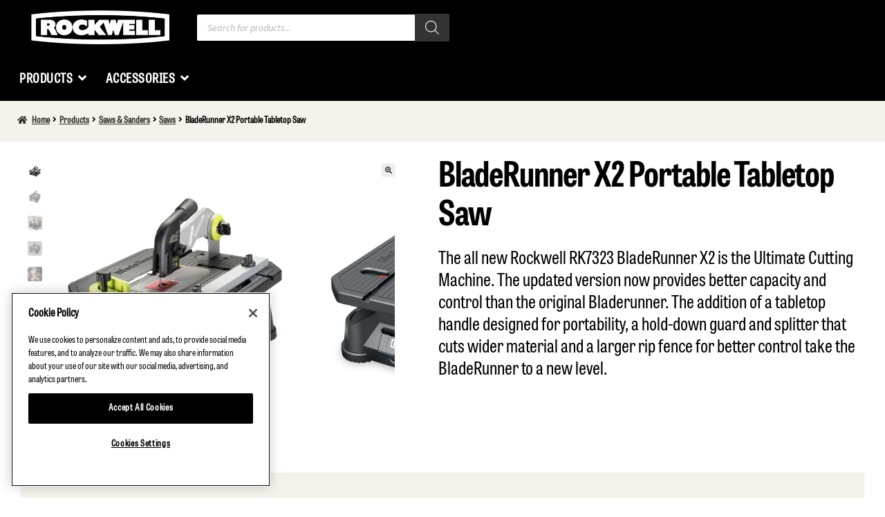

--- FILE ---
content_type: text/html; charset=UTF-8
request_url: https://www.rockwelltools.com/product/bladerunner-x2-portable-tabletop-saw/
body_size: 116498
content:
<!doctype html>
<html lang="en-US">
<head>
<!-- Max Access start -->
	<script async id="oada_ma_toolbar_script">var oada_ma_license_key="oHumQp8NNGs6bS4lsHLTfqdCY8zUxI155w07IcOoG040U2d5eU";var oada_ma_license_url="https://api.maxaccess.io/scripts/toolbar/oHumQp8NNGs6bS4lsHLTfqdCY8zUxI155w07IcOoG040U2d5eU";(function(s,o,g){a=s.createElement(o),m=s.getElementsByTagName(o)[0];a.src=g;a.setAttribute("async","");a.setAttribute("type","text/javascript");a.setAttribute("crossorigin","anonymous");m.parentNode.insertBefore(a,m)})(document,"script",oada_ma_license_url+oada_ma_license_key);</script>

<!-- Max Access end -->

<!-- OneTrust Cookies Consent Notice start -->
<!-- OneTrust Cookies Consent Notice start for rockwelltools.com -->
<script src="https://cdn.cookielaw.org/scripttemplates/otSDKStub.js"  type="text/javascript" charset="UTF-8" data-domain-script="b34c2a79-29fc-43f2-bbde-15a54367e14b" ></script>
<script type="text/javascript">
function OptanonWrapper() { }
</script>
<!-- OneTrust Cookies Consent Notice end for rockwelltools.com -->



<!-- Global site tag (gtag.js) - Google Analytics -->
<script async src="https://www.googletagmanager.com/gtag/js?id=UA-19129215-8"></script>
<script>
  window.dataLayer = window.dataLayer || [];
  function gtag(){dataLayer.push(arguments);}
  gtag('js', new Date());

  gtag('config', 'UA-19129215-8');
</script>

<link rel="apple-touch-icon" sizes="57x57" href="/favicon/apple-icon-57x57.png">
<link rel="apple-touch-icon" sizes="60x60" href="/favicon/apple-icon-60x60.png">
<link rel="apple-touch-icon" sizes="72x72" href="/favicon/apple-icon-72x72.png">
<link rel="apple-touch-icon" sizes="76x76" href="/favicon/apple-icon-76x76.png">
<link rel="apple-touch-icon" sizes="114x114" href="/favicon/apple-icon-114x114.png">
<link rel="apple-touch-icon" sizes="120x120" href="/favicon/apple-icon-120x120.png">
<link rel="apple-touch-icon" sizes="144x144" href="/favicon/apple-icon-144x144.png">
<link rel="apple-touch-icon" sizes="152x152" href="/favicon/apple-icon-152x152.png">
<link rel="apple-touch-icon" sizes="180x180" href="/favicon/apple-icon-180x180.png">
<link rel="icon" type="image/png" sizes="192x192"  href="/favicon/android-icon-192x192.png">
<link rel="icon" type="image/png" sizes="32x32" href="/favicon/favicon-32x32.png">
<link rel="icon" type="image/png" sizes="96x96" href="/favicon/favicon-96x96.png">
<link rel="icon" type="image/png" sizes="16x16" href="/favicon/favicon-16x16.png">
<link rel="manifest" href="/favicon/manifest.json">
<meta name="msapplication-TileColor" content="#ffffff">
<meta name="msapplication-TileImage" content="/ms-icon-144x144.png">
<meta name="theme-color" content="#ffffff">

<meta charset="UTF-8">
<meta name="viewport" content="width=device-width, initial-scale=1, maximum-scale=2.0">
<link rel="profile" href="http://gmpg.org/xfn/11">
<link rel="pingback" href="https://www.rockwelltools.com/xmlrpc.php">

<meta name='robots' content='index, follow, max-image-preview:large, max-snippet:-1, max-video-preview:-1' />

	<!-- This site is optimized with the Yoast SEO plugin v26.6 - https://yoast.com/wordpress/plugins/seo/ -->
	<title>BladeRunner X2 Portable Tabletop Saw - Rockwell Tools</title>
	<link rel="canonical" href="https://www.rockwelltools.com/product/bladerunner-x2-portable-tabletop-saw/" />
	<meta property="og:locale" content="en_US" />
	<meta property="og:type" content="article" />
	<meta property="og:title" content="BladeRunner X2 Portable Tabletop Saw - Rockwell Tools" />
	<meta property="og:description" content="The all new Rockwell RK7323 BladeRunner X2 is the Ultimate Cutting Machine. The updated version now provides better capacity and control than the original Bladerunner. The addition of a tabletop handle designed for portability, a hold-down guard and splitter that cuts wider material and a larger rip fence for better control take the BladeRunner to a new level." />
	<meta property="og:url" content="https://www.rockwelltools.com/product/bladerunner-x2-portable-tabletop-saw/" />
	<meta property="og:site_name" content="Rockwell Tools" />
	<meta property="article:modified_time" content="2025-08-09T16:00:17+00:00" />
	<meta property="og:image" content="https://www.rockwelltools.com/wp-content/uploads/2020/02/RK7323-X2_Bladerunner_angle-left_-1.png" />
	<meta property="og:image:width" content="900" />
	<meta property="og:image:height" content="900" />
	<meta property="og:image:type" content="image/png" />
	<meta name="twitter:card" content="summary_large_image" />
	<meta name="twitter:label1" content="Est. reading time" />
	<meta name="twitter:data1" content="1 minute" />
	<script type="application/ld+json" class="yoast-schema-graph">{"@context":"https://schema.org","@graph":[{"@type":"WebPage","@id":"https://www.rockwelltools.com/product/bladerunner-x2-portable-tabletop-saw/","url":"https://www.rockwelltools.com/product/bladerunner-x2-portable-tabletop-saw/","name":"BladeRunner X2 Portable Tabletop Saw - Rockwell Tools","isPartOf":{"@id":"https://www.rockwelltools.com/#website"},"primaryImageOfPage":{"@id":"https://www.rockwelltools.com/product/bladerunner-x2-portable-tabletop-saw/#primaryimage"},"image":{"@id":"https://www.rockwelltools.com/product/bladerunner-x2-portable-tabletop-saw/#primaryimage"},"thumbnailUrl":"https://www.rockwelltools.com/wp-content/uploads/2020/02/RK7323-X2_Bladerunner_angle-left_-1.png","datePublished":"2016-09-13T02:30:14+00:00","dateModified":"2025-08-09T16:00:17+00:00","breadcrumb":{"@id":"https://www.rockwelltools.com/product/bladerunner-x2-portable-tabletop-saw/#breadcrumb"},"inLanguage":"en-US","potentialAction":[{"@type":"ReadAction","target":["https://www.rockwelltools.com/product/bladerunner-x2-portable-tabletop-saw/"]}]},{"@type":"ImageObject","inLanguage":"en-US","@id":"https://www.rockwelltools.com/product/bladerunner-x2-portable-tabletop-saw/#primaryimage","url":"https://www.rockwelltools.com/wp-content/uploads/2020/02/RK7323-X2_Bladerunner_angle-left_-1.png","contentUrl":"https://www.rockwelltools.com/wp-content/uploads/2020/02/RK7323-X2_Bladerunner_angle-left_-1.png","width":900,"height":900},{"@type":"BreadcrumbList","@id":"https://www.rockwelltools.com/product/bladerunner-x2-portable-tabletop-saw/#breadcrumb","itemListElement":[{"@type":"ListItem","position":1,"name":"Home","item":"https://www.rockwelltools.com/"},{"@type":"ListItem","position":2,"name":"Shop","item":"https://rockwelltools.com/shop/"},{"@type":"ListItem","position":3,"name":"BladeRunner X2 Portable Tabletop Saw"}]},{"@type":"WebSite","@id":"https://www.rockwelltools.com/#website","url":"https://www.rockwelltools.com/","name":"Rockwell Tools","description":"Power tools - Hand Tools","publisher":{"@id":"https://www.rockwelltools.com/#organization"},"potentialAction":[{"@type":"SearchAction","target":{"@type":"EntryPoint","urlTemplate":"https://www.rockwelltools.com/?s={search_term_string}"},"query-input":{"@type":"PropertyValueSpecification","valueRequired":true,"valueName":"search_term_string"}}],"inLanguage":"en-US"},{"@type":"Organization","@id":"https://www.rockwelltools.com/#organization","name":"Rockwell Tools","url":"https://www.rockwelltools.com/","logo":{"@type":"ImageObject","inLanguage":"en-US","@id":"https://www.rockwelltools.com/#/schema/logo/image/","url":"https://www.rockwelltools.com/wp-content/uploads/2019/09/rockwell-logo.png","contentUrl":"https://www.rockwelltools.com/wp-content/uploads/2019/09/rockwell-logo.png","width":391,"height":96,"caption":"Rockwell Tools"},"image":{"@id":"https://www.rockwelltools.com/#/schema/logo/image/"}}]}</script>
	<!-- / Yoast SEO plugin. -->


<link rel='dns-prefetch' href='//fonts.googleapis.com' />
<link rel="alternate" type="application/rss+xml" title="Rockwell Tools &raquo; Feed" href="https://www.rockwelltools.com/feed/" />
<link rel="alternate" type="application/rss+xml" title="Rockwell Tools &raquo; Comments Feed" href="https://www.rockwelltools.com/comments/feed/" />
<link rel="alternate" title="oEmbed (JSON)" type="application/json+oembed" href="https://www.rockwelltools.com/wp-json/oembed/1.0/embed?url=https%3A%2F%2Fwww.rockwelltools.com%2Fproduct%2Fbladerunner-x2-portable-tabletop-saw%2F" />
<link rel="alternate" title="oEmbed (XML)" type="text/xml+oembed" href="https://www.rockwelltools.com/wp-json/oembed/1.0/embed?url=https%3A%2F%2Fwww.rockwelltools.com%2Fproduct%2Fbladerunner-x2-portable-tabletop-saw%2F&#038;format=xml" />
<style id='wp-img-auto-sizes-contain-inline-css'>
img:is([sizes=auto i],[sizes^="auto," i]){contain-intrinsic-size:3000px 1500px}
/*# sourceURL=wp-img-auto-sizes-contain-inline-css */
</style>
<style id='wp-emoji-styles-inline-css'>

	img.wp-smiley, img.emoji {
		display: inline !important;
		border: none !important;
		box-shadow: none !important;
		height: 1em !important;
		width: 1em !important;
		margin: 0 0.07em !important;
		vertical-align: -0.1em !important;
		background: none !important;
		padding: 0 !important;
	}
/*# sourceURL=wp-emoji-styles-inline-css */
</style>
<style id='wp-block-library-inline-css'>
:root{--wp-block-synced-color:#7a00df;--wp-block-synced-color--rgb:122,0,223;--wp-bound-block-color:var(--wp-block-synced-color);--wp-editor-canvas-background:#ddd;--wp-admin-theme-color:#007cba;--wp-admin-theme-color--rgb:0,124,186;--wp-admin-theme-color-darker-10:#006ba1;--wp-admin-theme-color-darker-10--rgb:0,107,160.5;--wp-admin-theme-color-darker-20:#005a87;--wp-admin-theme-color-darker-20--rgb:0,90,135;--wp-admin-border-width-focus:2px}@media (min-resolution:192dpi){:root{--wp-admin-border-width-focus:1.5px}}.wp-element-button{cursor:pointer}:root .has-very-light-gray-background-color{background-color:#eee}:root .has-very-dark-gray-background-color{background-color:#313131}:root .has-very-light-gray-color{color:#eee}:root .has-very-dark-gray-color{color:#313131}:root .has-vivid-green-cyan-to-vivid-cyan-blue-gradient-background{background:linear-gradient(135deg,#00d084,#0693e3)}:root .has-purple-crush-gradient-background{background:linear-gradient(135deg,#34e2e4,#4721fb 50%,#ab1dfe)}:root .has-hazy-dawn-gradient-background{background:linear-gradient(135deg,#faaca8,#dad0ec)}:root .has-subdued-olive-gradient-background{background:linear-gradient(135deg,#fafae1,#67a671)}:root .has-atomic-cream-gradient-background{background:linear-gradient(135deg,#fdd79a,#004a59)}:root .has-nightshade-gradient-background{background:linear-gradient(135deg,#330968,#31cdcf)}:root .has-midnight-gradient-background{background:linear-gradient(135deg,#020381,#2874fc)}:root{--wp--preset--font-size--normal:16px;--wp--preset--font-size--huge:42px}.has-regular-font-size{font-size:1em}.has-larger-font-size{font-size:2.625em}.has-normal-font-size{font-size:var(--wp--preset--font-size--normal)}.has-huge-font-size{font-size:var(--wp--preset--font-size--huge)}.has-text-align-center{text-align:center}.has-text-align-left{text-align:left}.has-text-align-right{text-align:right}.has-fit-text{white-space:nowrap!important}#end-resizable-editor-section{display:none}.aligncenter{clear:both}.items-justified-left{justify-content:flex-start}.items-justified-center{justify-content:center}.items-justified-right{justify-content:flex-end}.items-justified-space-between{justify-content:space-between}.screen-reader-text{border:0;clip-path:inset(50%);height:1px;margin:-1px;overflow:hidden;padding:0;position:absolute;width:1px;word-wrap:normal!important}.screen-reader-text:focus{background-color:#ddd;clip-path:none;color:#444;display:block;font-size:1em;height:auto;left:5px;line-height:normal;padding:15px 23px 14px;text-decoration:none;top:5px;width:auto;z-index:100000}html :where(.has-border-color){border-style:solid}html :where([style*=border-top-color]){border-top-style:solid}html :where([style*=border-right-color]){border-right-style:solid}html :where([style*=border-bottom-color]){border-bottom-style:solid}html :where([style*=border-left-color]){border-left-style:solid}html :where([style*=border-width]){border-style:solid}html :where([style*=border-top-width]){border-top-style:solid}html :where([style*=border-right-width]){border-right-style:solid}html :where([style*=border-bottom-width]){border-bottom-style:solid}html :where([style*=border-left-width]){border-left-style:solid}html :where(img[class*=wp-image-]){height:auto;max-width:100%}:where(figure){margin:0 0 1em}html :where(.is-position-sticky){--wp-admin--admin-bar--position-offset:var(--wp-admin--admin-bar--height,0px)}@media screen and (max-width:600px){html :where(.is-position-sticky){--wp-admin--admin-bar--position-offset:0px}}

/*# sourceURL=wp-block-library-inline-css */
</style><link rel='stylesheet' id='wc-blocks-style-css' href='https://www.rockwelltools.com/wp-content/plugins/woocommerce/assets/client/blocks/wc-blocks.css?ver=wc-10.4.3' media='all' />
<style id='global-styles-inline-css'>
:root{--wp--preset--aspect-ratio--square: 1;--wp--preset--aspect-ratio--4-3: 4/3;--wp--preset--aspect-ratio--3-4: 3/4;--wp--preset--aspect-ratio--3-2: 3/2;--wp--preset--aspect-ratio--2-3: 2/3;--wp--preset--aspect-ratio--16-9: 16/9;--wp--preset--aspect-ratio--9-16: 9/16;--wp--preset--color--black: #000000;--wp--preset--color--cyan-bluish-gray: #abb8c3;--wp--preset--color--white: #ffffff;--wp--preset--color--pale-pink: #f78da7;--wp--preset--color--vivid-red: #cf2e2e;--wp--preset--color--luminous-vivid-orange: #ff6900;--wp--preset--color--luminous-vivid-amber: #fcb900;--wp--preset--color--light-green-cyan: #7bdcb5;--wp--preset--color--vivid-green-cyan: #00d084;--wp--preset--color--pale-cyan-blue: #8ed1fc;--wp--preset--color--vivid-cyan-blue: #0693e3;--wp--preset--color--vivid-purple: #9b51e0;--wp--preset--gradient--vivid-cyan-blue-to-vivid-purple: linear-gradient(135deg,rgb(6,147,227) 0%,rgb(155,81,224) 100%);--wp--preset--gradient--light-green-cyan-to-vivid-green-cyan: linear-gradient(135deg,rgb(122,220,180) 0%,rgb(0,208,130) 100%);--wp--preset--gradient--luminous-vivid-amber-to-luminous-vivid-orange: linear-gradient(135deg,rgb(252,185,0) 0%,rgb(255,105,0) 100%);--wp--preset--gradient--luminous-vivid-orange-to-vivid-red: linear-gradient(135deg,rgb(255,105,0) 0%,rgb(207,46,46) 100%);--wp--preset--gradient--very-light-gray-to-cyan-bluish-gray: linear-gradient(135deg,rgb(238,238,238) 0%,rgb(169,184,195) 100%);--wp--preset--gradient--cool-to-warm-spectrum: linear-gradient(135deg,rgb(74,234,220) 0%,rgb(151,120,209) 20%,rgb(207,42,186) 40%,rgb(238,44,130) 60%,rgb(251,105,98) 80%,rgb(254,248,76) 100%);--wp--preset--gradient--blush-light-purple: linear-gradient(135deg,rgb(255,206,236) 0%,rgb(152,150,240) 100%);--wp--preset--gradient--blush-bordeaux: linear-gradient(135deg,rgb(254,205,165) 0%,rgb(254,45,45) 50%,rgb(107,0,62) 100%);--wp--preset--gradient--luminous-dusk: linear-gradient(135deg,rgb(255,203,112) 0%,rgb(199,81,192) 50%,rgb(65,88,208) 100%);--wp--preset--gradient--pale-ocean: linear-gradient(135deg,rgb(255,245,203) 0%,rgb(182,227,212) 50%,rgb(51,167,181) 100%);--wp--preset--gradient--electric-grass: linear-gradient(135deg,rgb(202,248,128) 0%,rgb(113,206,126) 100%);--wp--preset--gradient--midnight: linear-gradient(135deg,rgb(2,3,129) 0%,rgb(40,116,252) 100%);--wp--preset--font-size--small: 14px;--wp--preset--font-size--medium: 23px;--wp--preset--font-size--large: 26px;--wp--preset--font-size--x-large: 42px;--wp--preset--font-size--normal: 16px;--wp--preset--font-size--huge: 37px;--wp--preset--spacing--20: 0.44rem;--wp--preset--spacing--30: 0.67rem;--wp--preset--spacing--40: 1rem;--wp--preset--spacing--50: 1.5rem;--wp--preset--spacing--60: 2.25rem;--wp--preset--spacing--70: 3.38rem;--wp--preset--spacing--80: 5.06rem;--wp--preset--shadow--natural: 6px 6px 9px rgba(0, 0, 0, 0.2);--wp--preset--shadow--deep: 12px 12px 50px rgba(0, 0, 0, 0.4);--wp--preset--shadow--sharp: 6px 6px 0px rgba(0, 0, 0, 0.2);--wp--preset--shadow--outlined: 6px 6px 0px -3px rgb(255, 255, 255), 6px 6px rgb(0, 0, 0);--wp--preset--shadow--crisp: 6px 6px 0px rgb(0, 0, 0);}:root :where(.is-layout-flow) > :first-child{margin-block-start: 0;}:root :where(.is-layout-flow) > :last-child{margin-block-end: 0;}:root :where(.is-layout-flow) > *{margin-block-start: 24px;margin-block-end: 0;}:root :where(.is-layout-constrained) > :first-child{margin-block-start: 0;}:root :where(.is-layout-constrained) > :last-child{margin-block-end: 0;}:root :where(.is-layout-constrained) > *{margin-block-start: 24px;margin-block-end: 0;}:root :where(.is-layout-flex){gap: 24px;}:root :where(.is-layout-grid){gap: 24px;}body .is-layout-flex{display: flex;}.is-layout-flex{flex-wrap: wrap;align-items: center;}.is-layout-flex > :is(*, div){margin: 0;}body .is-layout-grid{display: grid;}.is-layout-grid > :is(*, div){margin: 0;}.has-black-color{color: var(--wp--preset--color--black) !important;}.has-cyan-bluish-gray-color{color: var(--wp--preset--color--cyan-bluish-gray) !important;}.has-white-color{color: var(--wp--preset--color--white) !important;}.has-pale-pink-color{color: var(--wp--preset--color--pale-pink) !important;}.has-vivid-red-color{color: var(--wp--preset--color--vivid-red) !important;}.has-luminous-vivid-orange-color{color: var(--wp--preset--color--luminous-vivid-orange) !important;}.has-luminous-vivid-amber-color{color: var(--wp--preset--color--luminous-vivid-amber) !important;}.has-light-green-cyan-color{color: var(--wp--preset--color--light-green-cyan) !important;}.has-vivid-green-cyan-color{color: var(--wp--preset--color--vivid-green-cyan) !important;}.has-pale-cyan-blue-color{color: var(--wp--preset--color--pale-cyan-blue) !important;}.has-vivid-cyan-blue-color{color: var(--wp--preset--color--vivid-cyan-blue) !important;}.has-vivid-purple-color{color: var(--wp--preset--color--vivid-purple) !important;}.has-black-background-color{background-color: var(--wp--preset--color--black) !important;}.has-cyan-bluish-gray-background-color{background-color: var(--wp--preset--color--cyan-bluish-gray) !important;}.has-white-background-color{background-color: var(--wp--preset--color--white) !important;}.has-pale-pink-background-color{background-color: var(--wp--preset--color--pale-pink) !important;}.has-vivid-red-background-color{background-color: var(--wp--preset--color--vivid-red) !important;}.has-luminous-vivid-orange-background-color{background-color: var(--wp--preset--color--luminous-vivid-orange) !important;}.has-luminous-vivid-amber-background-color{background-color: var(--wp--preset--color--luminous-vivid-amber) !important;}.has-light-green-cyan-background-color{background-color: var(--wp--preset--color--light-green-cyan) !important;}.has-vivid-green-cyan-background-color{background-color: var(--wp--preset--color--vivid-green-cyan) !important;}.has-pale-cyan-blue-background-color{background-color: var(--wp--preset--color--pale-cyan-blue) !important;}.has-vivid-cyan-blue-background-color{background-color: var(--wp--preset--color--vivid-cyan-blue) !important;}.has-vivid-purple-background-color{background-color: var(--wp--preset--color--vivid-purple) !important;}.has-black-border-color{border-color: var(--wp--preset--color--black) !important;}.has-cyan-bluish-gray-border-color{border-color: var(--wp--preset--color--cyan-bluish-gray) !important;}.has-white-border-color{border-color: var(--wp--preset--color--white) !important;}.has-pale-pink-border-color{border-color: var(--wp--preset--color--pale-pink) !important;}.has-vivid-red-border-color{border-color: var(--wp--preset--color--vivid-red) !important;}.has-luminous-vivid-orange-border-color{border-color: var(--wp--preset--color--luminous-vivid-orange) !important;}.has-luminous-vivid-amber-border-color{border-color: var(--wp--preset--color--luminous-vivid-amber) !important;}.has-light-green-cyan-border-color{border-color: var(--wp--preset--color--light-green-cyan) !important;}.has-vivid-green-cyan-border-color{border-color: var(--wp--preset--color--vivid-green-cyan) !important;}.has-pale-cyan-blue-border-color{border-color: var(--wp--preset--color--pale-cyan-blue) !important;}.has-vivid-cyan-blue-border-color{border-color: var(--wp--preset--color--vivid-cyan-blue) !important;}.has-vivid-purple-border-color{border-color: var(--wp--preset--color--vivid-purple) !important;}.has-vivid-cyan-blue-to-vivid-purple-gradient-background{background: var(--wp--preset--gradient--vivid-cyan-blue-to-vivid-purple) !important;}.has-light-green-cyan-to-vivid-green-cyan-gradient-background{background: var(--wp--preset--gradient--light-green-cyan-to-vivid-green-cyan) !important;}.has-luminous-vivid-amber-to-luminous-vivid-orange-gradient-background{background: var(--wp--preset--gradient--luminous-vivid-amber-to-luminous-vivid-orange) !important;}.has-luminous-vivid-orange-to-vivid-red-gradient-background{background: var(--wp--preset--gradient--luminous-vivid-orange-to-vivid-red) !important;}.has-very-light-gray-to-cyan-bluish-gray-gradient-background{background: var(--wp--preset--gradient--very-light-gray-to-cyan-bluish-gray) !important;}.has-cool-to-warm-spectrum-gradient-background{background: var(--wp--preset--gradient--cool-to-warm-spectrum) !important;}.has-blush-light-purple-gradient-background{background: var(--wp--preset--gradient--blush-light-purple) !important;}.has-blush-bordeaux-gradient-background{background: var(--wp--preset--gradient--blush-bordeaux) !important;}.has-luminous-dusk-gradient-background{background: var(--wp--preset--gradient--luminous-dusk) !important;}.has-pale-ocean-gradient-background{background: var(--wp--preset--gradient--pale-ocean) !important;}.has-electric-grass-gradient-background{background: var(--wp--preset--gradient--electric-grass) !important;}.has-midnight-gradient-background{background: var(--wp--preset--gradient--midnight) !important;}.has-small-font-size{font-size: var(--wp--preset--font-size--small) !important;}.has-medium-font-size{font-size: var(--wp--preset--font-size--medium) !important;}.has-large-font-size{font-size: var(--wp--preset--font-size--large) !important;}.has-x-large-font-size{font-size: var(--wp--preset--font-size--x-large) !important;}
/*# sourceURL=global-styles-inline-css */
</style>

<style id='classic-theme-styles-inline-css'>
/*! This file is auto-generated */
.wp-block-button__link{color:#fff;background-color:#32373c;border-radius:9999px;box-shadow:none;text-decoration:none;padding:calc(.667em + 2px) calc(1.333em + 2px);font-size:1.125em}.wp-block-file__button{background:#32373c;color:#fff;text-decoration:none}
/*# sourceURL=/wp-includes/css/classic-themes.min.css */
</style>
<link rel='stylesheet' id='storefront-gutenberg-blocks-css' href='https://www.rockwelltools.com/wp-content/themes/storefront/assets/css/base/gutenberg-blocks.css?ver=4.6.2' media='all' />
<style id='storefront-gutenberg-blocks-inline-css'>

				.wp-block-button__link:not(.has-text-color) {
					color: #333333;
				}

				.wp-block-button__link:not(.has-text-color):hover,
				.wp-block-button__link:not(.has-text-color):focus,
				.wp-block-button__link:not(.has-text-color):active {
					color: #333333;
				}

				.wp-block-button__link:not(.has-background) {
					background-color: #eeeeee;
				}

				.wp-block-button__link:not(.has-background):hover,
				.wp-block-button__link:not(.has-background):focus,
				.wp-block-button__link:not(.has-background):active {
					border-color: #d5d5d5;
					background-color: #d5d5d5;
				}

				.wc-block-grid__products .wc-block-grid__product .wp-block-button__link {
					background-color: #eeeeee;
					border-color: #eeeeee;
					color: #333333;
				}

				.wp-block-quote footer,
				.wp-block-quote cite,
				.wp-block-quote__citation {
					color: #6d6d6d;
				}

				.wp-block-pullquote cite,
				.wp-block-pullquote footer,
				.wp-block-pullquote__citation {
					color: #6d6d6d;
				}

				.wp-block-image figcaption {
					color: #6d6d6d;
				}

				.wp-block-separator.is-style-dots::before {
					color: #333333;
				}

				.wp-block-file a.wp-block-file__button {
					color: #333333;
					background-color: #eeeeee;
					border-color: #eeeeee;
				}

				.wp-block-file a.wp-block-file__button:hover,
				.wp-block-file a.wp-block-file__button:focus,
				.wp-block-file a.wp-block-file__button:active {
					color: #333333;
					background-color: #d5d5d5;
				}

				.wp-block-code,
				.wp-block-preformatted pre {
					color: #6d6d6d;
				}

				.wp-block-table:not( .has-background ):not( .is-style-stripes ) tbody tr:nth-child(2n) td {
					background-color: #fdfdfd;
				}

				.wp-block-cover .wp-block-cover__inner-container h1:not(.has-text-color),
				.wp-block-cover .wp-block-cover__inner-container h2:not(.has-text-color),
				.wp-block-cover .wp-block-cover__inner-container h3:not(.has-text-color),
				.wp-block-cover .wp-block-cover__inner-container h4:not(.has-text-color),
				.wp-block-cover .wp-block-cover__inner-container h5:not(.has-text-color),
				.wp-block-cover .wp-block-cover__inner-container h6:not(.has-text-color) {
					color: #000000;
				}

				div.wc-block-components-price-slider__range-input-progress,
				.rtl .wc-block-components-price-slider__range-input-progress {
					--range-color: #7f54b3;
				}

				/* Target only IE11 */
				@media all and (-ms-high-contrast: none), (-ms-high-contrast: active) {
					.wc-block-components-price-slider__range-input-progress {
						background: #7f54b3;
					}
				}

				.wc-block-components-button:not(.is-link) {
					background-color: #333333;
					color: #ffffff;
				}

				.wc-block-components-button:not(.is-link):hover,
				.wc-block-components-button:not(.is-link):focus,
				.wc-block-components-button:not(.is-link):active {
					background-color: #1a1a1a;
					color: #ffffff;
				}

				.wc-block-components-button:not(.is-link):disabled {
					background-color: #333333;
					color: #ffffff;
				}

				.wc-block-cart__submit-container {
					background-color: #ffffff;
				}

				.wc-block-cart__submit-container::before {
					color: rgba(220,220,220,0.5);
				}

				.wc-block-components-order-summary-item__quantity {
					background-color: #ffffff;
					border-color: #6d6d6d;
					box-shadow: 0 0 0 2px #ffffff;
					color: #6d6d6d;
				}
			
/*# sourceURL=storefront-gutenberg-blocks-inline-css */
</style>
<link rel='stylesheet' id='grids-main-css' href='https://www.rockwelltools.com/wp-content/plugins/grids/assets/css/grids.css?ver=1.3.11' media='all' />
<link rel='stylesheet' id='photoswipe-css' href='https://www.rockwelltools.com/wp-content/plugins/woocommerce/assets/css/photoswipe/photoswipe.min.css?ver=10.4.3' media='all' />
<link rel='stylesheet' id='photoswipe-default-skin-css' href='https://www.rockwelltools.com/wp-content/plugins/woocommerce/assets/css/photoswipe/default-skin/default-skin.min.css?ver=10.4.3' media='all' />
<style id='woocommerce-inline-inline-css'>
.woocommerce form .form-row .required { visibility: visible; }
/*# sourceURL=woocommerce-inline-inline-css */
</style>
<link rel='stylesheet' id='wpos-slick-style-css' href='https://www.rockwelltools.com/wp-content/plugins/woo-product-slider-and-carousel-with-category/assets/css/slick.css?ver=3.0.3' media='all' />
<link rel='stylesheet' id='wcpscwc-public-style-css' href='https://www.rockwelltools.com/wp-content/plugins/woo-product-slider-and-carousel-with-category/assets/css/wcpscwc-public.css?ver=3.0.3' media='all' />
<link rel='stylesheet' id='dgwt-wcas-style-css' href='https://www.rockwelltools.com/wp-content/plugins/ajax-search-for-woocommerce/assets/css/style.min.css?ver=1.32.1' media='all' />
<link rel='stylesheet' id='storefront-style-css' href='https://www.rockwelltools.com/wp-content/themes/storefront/style.css?ver=4.6.2' media='all' />
<style id='storefront-style-inline-css'>

			.main-navigation ul li a,
			.site-title a,
			ul.menu li a,
			.site-branding h1 a,
			button.menu-toggle,
			button.menu-toggle:hover,
			.handheld-navigation .dropdown-toggle {
				color: #333333;
			}

			button.menu-toggle,
			button.menu-toggle:hover {
				border-color: #333333;
			}

			.main-navigation ul li a:hover,
			.main-navigation ul li:hover > a,
			.site-title a:hover,
			.site-header ul.menu li.current-menu-item > a {
				color: #747474;
			}

			table:not( .has-background ) th {
				background-color: #f8f8f8;
			}

			table:not( .has-background ) tbody td {
				background-color: #fdfdfd;
			}

			table:not( .has-background ) tbody tr:nth-child(2n) td,
			fieldset,
			fieldset legend {
				background-color: #fbfbfb;
			}

			.site-header,
			.secondary-navigation ul ul,
			.main-navigation ul.menu > li.menu-item-has-children:after,
			.secondary-navigation ul.menu ul,
			.storefront-handheld-footer-bar,
			.storefront-handheld-footer-bar ul li > a,
			.storefront-handheld-footer-bar ul li.search .site-search,
			button.menu-toggle,
			button.menu-toggle:hover {
				background-color: #ffffff;
			}

			p.site-description,
			.site-header,
			.storefront-handheld-footer-bar {
				color: #404040;
			}

			button.menu-toggle:after,
			button.menu-toggle:before,
			button.menu-toggle span:before {
				background-color: #333333;
			}

			h1, h2, h3, h4, h5, h6, .wc-block-grid__product-title {
				color: #333333;
			}

			.widget h1 {
				border-bottom-color: #333333;
			}

			body,
			.secondary-navigation a {
				color: #6d6d6d;
			}

			.widget-area .widget a,
			.hentry .entry-header .posted-on a,
			.hentry .entry-header .post-author a,
			.hentry .entry-header .post-comments a,
			.hentry .entry-header .byline a {
				color: #727272;
			}

			a {
				color: #7f54b3;
			}

			a:focus,
			button:focus,
			.button.alt:focus,
			input:focus,
			textarea:focus,
			input[type="button"]:focus,
			input[type="reset"]:focus,
			input[type="submit"]:focus,
			input[type="email"]:focus,
			input[type="tel"]:focus,
			input[type="url"]:focus,
			input[type="password"]:focus,
			input[type="search"]:focus {
				outline-color: #7f54b3;
			}

			button, input[type="button"], input[type="reset"], input[type="submit"], .button, .widget a.button {
				background-color: #eeeeee;
				border-color: #eeeeee;
				color: #333333;
			}

			button:hover, input[type="button"]:hover, input[type="reset"]:hover, input[type="submit"]:hover, .button:hover, .widget a.button:hover {
				background-color: #d5d5d5;
				border-color: #d5d5d5;
				color: #333333;
			}

			button.alt, input[type="button"].alt, input[type="reset"].alt, input[type="submit"].alt, .button.alt, .widget-area .widget a.button.alt {
				background-color: #333333;
				border-color: #333333;
				color: #ffffff;
			}

			button.alt:hover, input[type="button"].alt:hover, input[type="reset"].alt:hover, input[type="submit"].alt:hover, .button.alt:hover, .widget-area .widget a.button.alt:hover {
				background-color: #1a1a1a;
				border-color: #1a1a1a;
				color: #ffffff;
			}

			.pagination .page-numbers li .page-numbers.current {
				background-color: #e6e6e6;
				color: #636363;
			}

			#comments .comment-list .comment-content .comment-text {
				background-color: #f8f8f8;
			}

			.site-footer {
				background-color: #f0f0f0;
				color: #6d6d6d;
			}

			.site-footer a:not(.button):not(.components-button) {
				color: #333333;
			}

			.site-footer .storefront-handheld-footer-bar a:not(.button):not(.components-button) {
				color: #333333;
			}

			.site-footer h1, .site-footer h2, .site-footer h3, .site-footer h4, .site-footer h5, .site-footer h6, .site-footer .widget .widget-title, .site-footer .widget .widgettitle {
				color: #333333;
			}

			.page-template-template-homepage.has-post-thumbnail .type-page.has-post-thumbnail .entry-title {
				color: #000000;
			}

			.page-template-template-homepage.has-post-thumbnail .type-page.has-post-thumbnail .entry-content {
				color: #000000;
			}

			@media screen and ( min-width: 768px ) {
				.secondary-navigation ul.menu a:hover {
					color: #595959;
				}

				.secondary-navigation ul.menu a {
					color: #404040;
				}

				.main-navigation ul.menu ul.sub-menu,
				.main-navigation ul.nav-menu ul.children {
					background-color: #f0f0f0;
				}

				.site-header {
					border-bottom-color: #f0f0f0;
				}
			}
/*# sourceURL=storefront-style-inline-css */
</style>
<link rel='stylesheet' id='storefront-icons-css' href='https://www.rockwelltools.com/wp-content/themes/storefront/assets/css/base/icons.css?ver=4.6.2' media='all' />
<link rel='stylesheet' id='storefront-fonts-css' href='https://fonts.googleapis.com/css?family=Source+Sans+Pro%3A400%2C300%2C300italic%2C400italic%2C600%2C700%2C900&#038;subset=latin%2Clatin-ext&#038;ver=4.6.2' media='all' />
<link rel='stylesheet' id='grids-frontend-css' href='https://www.rockwelltools.com/wp-content/plugins/grids/assets/css/frontend.css?ver=1.3.11' media='all' />
<link rel='stylesheet' id='storefront-woocommerce-style-css' href='https://www.rockwelltools.com/wp-content/themes/storefront/assets/css/woocommerce/woocommerce.css?ver=4.6.2' media='all' />
<style id='storefront-woocommerce-style-inline-css'>
@font-face {
				font-family: star;
				src: url(https://www.rockwelltools.com/wp-content/plugins/woocommerce/assets/fonts/star.eot);
				src:
					url(https://www.rockwelltools.com/wp-content/plugins/woocommerce/assets/fonts/star.eot?#iefix) format("embedded-opentype"),
					url(https://www.rockwelltools.com/wp-content/plugins/woocommerce/assets/fonts/star.woff) format("woff"),
					url(https://www.rockwelltools.com/wp-content/plugins/woocommerce/assets/fonts/star.ttf) format("truetype"),
					url(https://www.rockwelltools.com/wp-content/plugins/woocommerce/assets/fonts/star.svg#star) format("svg");
				font-weight: 400;
				font-style: normal;
			}
			@font-face {
				font-family: WooCommerce;
				src: url(https://www.rockwelltools.com/wp-content/plugins/woocommerce/assets/fonts/WooCommerce.eot);
				src:
					url(https://www.rockwelltools.com/wp-content/plugins/woocommerce/assets/fonts/WooCommerce.eot?#iefix) format("embedded-opentype"),
					url(https://www.rockwelltools.com/wp-content/plugins/woocommerce/assets/fonts/WooCommerce.woff) format("woff"),
					url(https://www.rockwelltools.com/wp-content/plugins/woocommerce/assets/fonts/WooCommerce.ttf) format("truetype"),
					url(https://www.rockwelltools.com/wp-content/plugins/woocommerce/assets/fonts/WooCommerce.svg#WooCommerce) format("svg");
				font-weight: 400;
				font-style: normal;
			}

			a.cart-contents,
			.site-header-cart .widget_shopping_cart a {
				color: #333333;
			}

			a.cart-contents:hover,
			.site-header-cart .widget_shopping_cart a:hover,
			.site-header-cart:hover > li > a {
				color: #747474;
			}

			table.cart td.product-remove,
			table.cart td.actions {
				border-top-color: #ffffff;
			}

			.storefront-handheld-footer-bar ul li.cart .count {
				background-color: #333333;
				color: #ffffff;
				border-color: #ffffff;
			}

			.woocommerce-tabs ul.tabs li.active a,
			ul.products li.product .price,
			.onsale,
			.wc-block-grid__product-onsale,
			.widget_search form:before,
			.widget_product_search form:before {
				color: #6d6d6d;
			}

			.woocommerce-breadcrumb a,
			a.woocommerce-review-link,
			.product_meta a {
				color: #727272;
			}

			.wc-block-grid__product-onsale,
			.onsale {
				border-color: #6d6d6d;
			}

			.star-rating span:before,
			.quantity .plus, .quantity .minus,
			p.stars a:hover:after,
			p.stars a:after,
			.star-rating span:before,
			#payment .payment_methods li input[type=radio]:first-child:checked+label:before {
				color: #7f54b3;
			}

			.widget_price_filter .ui-slider .ui-slider-range,
			.widget_price_filter .ui-slider .ui-slider-handle {
				background-color: #7f54b3;
			}

			.order_details {
				background-color: #f8f8f8;
			}

			.order_details > li {
				border-bottom: 1px dotted #e3e3e3;
			}

			.order_details:before,
			.order_details:after {
				background: -webkit-linear-gradient(transparent 0,transparent 0),-webkit-linear-gradient(135deg,#f8f8f8 33.33%,transparent 33.33%),-webkit-linear-gradient(45deg,#f8f8f8 33.33%,transparent 33.33%)
			}

			#order_review {
				background-color: #ffffff;
			}

			#payment .payment_methods > li .payment_box,
			#payment .place-order {
				background-color: #fafafa;
			}

			#payment .payment_methods > li:not(.woocommerce-notice) {
				background-color: #f5f5f5;
			}

			#payment .payment_methods > li:not(.woocommerce-notice):hover {
				background-color: #f0f0f0;
			}

			.woocommerce-pagination .page-numbers li .page-numbers.current {
				background-color: #e6e6e6;
				color: #636363;
			}

			.wc-block-grid__product-onsale,
			.onsale,
			.woocommerce-pagination .page-numbers li .page-numbers:not(.current) {
				color: #6d6d6d;
			}

			p.stars a:before,
			p.stars a:hover~a:before,
			p.stars.selected a.active~a:before {
				color: #6d6d6d;
			}

			p.stars.selected a.active:before,
			p.stars:hover a:before,
			p.stars.selected a:not(.active):before,
			p.stars.selected a.active:before {
				color: #7f54b3;
			}

			.single-product div.product .woocommerce-product-gallery .woocommerce-product-gallery__trigger {
				background-color: #eeeeee;
				color: #333333;
			}

			.single-product div.product .woocommerce-product-gallery .woocommerce-product-gallery__trigger:hover {
				background-color: #d5d5d5;
				border-color: #d5d5d5;
				color: #333333;
			}

			.button.added_to_cart:focus,
			.button.wc-forward:focus {
				outline-color: #7f54b3;
			}

			.added_to_cart,
			.site-header-cart .widget_shopping_cart a.button,
			.wc-block-grid__products .wc-block-grid__product .wp-block-button__link {
				background-color: #eeeeee;
				border-color: #eeeeee;
				color: #333333;
			}

			.added_to_cart:hover,
			.site-header-cart .widget_shopping_cart a.button:hover,
			.wc-block-grid__products .wc-block-grid__product .wp-block-button__link:hover {
				background-color: #d5d5d5;
				border-color: #d5d5d5;
				color: #333333;
			}

			.added_to_cart.alt, .added_to_cart, .widget a.button.checkout {
				background-color: #333333;
				border-color: #333333;
				color: #ffffff;
			}

			.added_to_cart.alt:hover, .added_to_cart:hover, .widget a.button.checkout:hover {
				background-color: #1a1a1a;
				border-color: #1a1a1a;
				color: #ffffff;
			}

			.button.loading {
				color: #eeeeee;
			}

			.button.loading:hover {
				background-color: #eeeeee;
			}

			.button.loading:after {
				color: #333333;
			}

			@media screen and ( min-width: 768px ) {
				.site-header-cart .widget_shopping_cart,
				.site-header .product_list_widget li .quantity {
					color: #404040;
				}

				.site-header-cart .widget_shopping_cart .buttons,
				.site-header-cart .widget_shopping_cart .total {
					background-color: #f5f5f5;
				}

				.site-header-cart .widget_shopping_cart {
					background-color: #f0f0f0;
				}
			}
				.storefront-product-pagination a {
					color: #6d6d6d;
					background-color: #ffffff;
				}
				.storefront-sticky-add-to-cart {
					color: #6d6d6d;
					background-color: #ffffff;
				}

				.storefront-sticky-add-to-cart a:not(.button) {
					color: #333333;
				}
/*# sourceURL=storefront-woocommerce-style-inline-css */
</style>
<link rel='stylesheet' id='ubermenu-css' href='https://www.rockwelltools.com/wp-content/plugins/ubermenu/pro/assets/css/ubermenu.min.css?ver=3.6.1' media='all' />
<link rel='stylesheet' id='ubermenu-clean-white-css' href='https://www.rockwelltools.com/wp-content/plugins/ubermenu/pro/assets/css/skins/cleanwhite.css?ver=6.9' media='all' />
<link rel='stylesheet' id='ubermenu-font-awesome-all-css' href='https://www.rockwelltools.com/wp-content/plugins/ubermenu/assets/fontawesome/css/all.min.css?ver=6.9' media='all' />
<link rel='stylesheet' id='storefront-child-style-css' href='https://www.rockwelltools.com/wp-content/themes/storefront-child-theme-master/style.css?ver=6.9' media='all' />
<link rel='stylesheet' id='storefront-woocommerce-brands-style-css' href='https://www.rockwelltools.com/wp-content/themes/storefront/assets/css/woocommerce/extensions/brands.css?ver=4.6.2' media='all' />
<script src="https://www.rockwelltools.com/wp-includes/js/jquery/jquery.min.js?ver=3.7.1" id="jquery-core-js"></script>
<script src="https://www.rockwelltools.com/wp-includes/js/jquery/jquery-migrate.min.js?ver=3.4.1" id="jquery-migrate-js"></script>
<script src="https://www.rockwelltools.com/wp-includes/js/dist/vendor/react.min.js?ver=18.3.1.1" id="react-js"></script>
<script src="https://www.rockwelltools.com/wp-includes/js/dist/vendor/react-dom.min.js?ver=18.3.1.1" id="react-dom-js"></script>
<script src="https://www.rockwelltools.com/wp-includes/js/dist/escape-html.min.js?ver=6561a406d2d232a6fbd2" id="wp-escape-html-js"></script>
<script src="https://www.rockwelltools.com/wp-includes/js/dist/element.min.js?ver=6a582b0c827fa25df3dd" id="wp-element-js"></script>
<script src="https://www.rockwelltools.com/wp-content/plugins/woocommerce/assets/js/jquery-blockui/jquery.blockUI.min.js?ver=2.7.0-wc.10.4.3" id="wc-jquery-blockui-js" defer data-wp-strategy="defer"></script>
<script id="wc-add-to-cart-js-extra">
var wc_add_to_cart_params = {"ajax_url":"/wp-admin/admin-ajax.php","wc_ajax_url":"/?wc-ajax=%%endpoint%%","i18n_view_cart":"View cart","cart_url":"https://www.rockwelltools.com/cart/","is_cart":"","cart_redirect_after_add":"no"};
//# sourceURL=wc-add-to-cart-js-extra
</script>
<script src="https://www.rockwelltools.com/wp-content/plugins/woocommerce/assets/js/frontend/add-to-cart.min.js?ver=10.4.3" id="wc-add-to-cart-js" defer data-wp-strategy="defer"></script>
<script src="https://www.rockwelltools.com/wp-content/plugins/woocommerce/assets/js/zoom/jquery.zoom.min.js?ver=1.7.21-wc.10.4.3" id="wc-zoom-js" defer data-wp-strategy="defer"></script>
<script src="https://www.rockwelltools.com/wp-content/plugins/woocommerce/assets/js/flexslider/jquery.flexslider.min.js?ver=2.7.2-wc.10.4.3" id="wc-flexslider-js" defer data-wp-strategy="defer"></script>
<script src="https://www.rockwelltools.com/wp-content/plugins/woocommerce/assets/js/photoswipe/photoswipe.min.js?ver=4.1.1-wc.10.4.3" id="wc-photoswipe-js" defer data-wp-strategy="defer"></script>
<script src="https://www.rockwelltools.com/wp-content/plugins/woocommerce/assets/js/photoswipe/photoswipe-ui-default.min.js?ver=4.1.1-wc.10.4.3" id="wc-photoswipe-ui-default-js" defer data-wp-strategy="defer"></script>
<script id="wc-single-product-js-extra">
var wc_single_product_params = {"i18n_required_rating_text":"Please select a rating","i18n_rating_options":["1 of 5 stars","2 of 5 stars","3 of 5 stars","4 of 5 stars","5 of 5 stars"],"i18n_product_gallery_trigger_text":"View full-screen image gallery","review_rating_required":"yes","flexslider":{"rtl":false,"animation":"slide","smoothHeight":true,"directionNav":false,"controlNav":"thumbnails","slideshow":false,"animationSpeed":500,"animationLoop":false,"allowOneSlide":false},"zoom_enabled":"1","zoom_options":[],"photoswipe_enabled":"1","photoswipe_options":{"shareEl":false,"closeOnScroll":false,"history":false,"hideAnimationDuration":0,"showAnimationDuration":0},"flexslider_enabled":"1"};
//# sourceURL=wc-single-product-js-extra
</script>
<script src="https://www.rockwelltools.com/wp-content/plugins/woocommerce/assets/js/frontend/single-product.min.js?ver=10.4.3" id="wc-single-product-js" defer data-wp-strategy="defer"></script>
<script src="https://www.rockwelltools.com/wp-content/plugins/woocommerce/assets/js/js-cookie/js.cookie.min.js?ver=2.1.4-wc.10.4.3" id="wc-js-cookie-js" defer data-wp-strategy="defer"></script>
<script id="woocommerce-js-extra">
var woocommerce_params = {"ajax_url":"/wp-admin/admin-ajax.php","wc_ajax_url":"/?wc-ajax=%%endpoint%%","i18n_password_show":"Show password","i18n_password_hide":"Hide password"};
//# sourceURL=woocommerce-js-extra
</script>
<script src="https://www.rockwelltools.com/wp-content/plugins/woocommerce/assets/js/frontend/woocommerce.min.js?ver=10.4.3" id="woocommerce-js" defer data-wp-strategy="defer"></script>
<script id="wc-cart-fragments-js-extra">
var wc_cart_fragments_params = {"ajax_url":"/wp-admin/admin-ajax.php","wc_ajax_url":"/?wc-ajax=%%endpoint%%","cart_hash_key":"wc_cart_hash_62e214bb342debf39e520be109a16536","fragment_name":"wc_fragments_62e214bb342debf39e520be109a16536","request_timeout":"5000"};
//# sourceURL=wc-cart-fragments-js-extra
</script>
<script src="https://www.rockwelltools.com/wp-content/plugins/woocommerce/assets/js/frontend/cart-fragments.min.js?ver=10.4.3" id="wc-cart-fragments-js" defer data-wp-strategy="defer"></script>
<link rel="https://api.w.org/" href="https://www.rockwelltools.com/wp-json/" /><link rel="alternate" title="JSON" type="application/json" href="https://www.rockwelltools.com/wp-json/wp/v2/product/23" /><link rel="EditURI" type="application/rsd+xml" title="RSD" href="https://www.rockwelltools.com/xmlrpc.php?rsd" />
<link rel='shortlink' href='https://www.rockwelltools.com/?p=23' />
<style id="ubermenu-custom-generated-css">
/** Font Awesome 4 Compatibility **/
.fa{font-style:normal;font-variant:normal;font-weight:normal;font-family:FontAwesome;}

/** UberMenu Responsive Styles (Breakpoint Setting) **/
@media screen and (min-width: 769px){
  .ubermenu{ display:block !important; } .ubermenu-responsive .ubermenu-item.ubermenu-hide-desktop{ display:none !important; } .ubermenu-responsive.ubermenu-retractors-responsive .ubermenu-retractor-mobile{ display:none; }   /* Force current submenu always open but below others */ .ubermenu-force-current-submenu .ubermenu-item-level-0.ubermenu-current-menu-item > .ubermenu-submenu-drop, .ubermenu-force-current-submenu .ubermenu-item-level-0.ubermenu-current-menu-ancestor > .ubermenu-submenu-drop {     display: block!important;     opacity: 1!important;     visibility: visible!important;     margin: 0!important;     top: auto!important;     height: auto;     z-index:19; }   /* Invert Horizontal menu to make subs go up */ .ubermenu-invert.ubermenu-horizontal .ubermenu-item-level-0 > .ubermenu-submenu-drop{      top:auto;      bottom:100%; } .ubermenu-invert.ubermenu-horizontal.ubermenu-sub-indicators .ubermenu-item-level-0.ubermenu-has-submenu-drop > .ubermenu-target > .ubermenu-sub-indicator{ transform:rotate(180deg); } /* Make second level flyouts fly up */ .ubermenu-invert.ubermenu-horizontal .ubermenu-submenu .ubermenu-item.ubermenu-active > .ubermenu-submenu-type-flyout{     top:auto;     bottom:0; } /* Clip the submenus properly when inverted */ .ubermenu-invert.ubermenu-horizontal .ubermenu-item-level-0 > .ubermenu-submenu-drop{     clip: rect(-5000px,5000px,auto,-5000px); }    /* Invert Vertical menu to make subs go left */ .ubermenu-invert.ubermenu-vertical .ubermenu-item-level-0 > .ubermenu-submenu-drop{   right:100%;   left:auto; } .ubermenu-invert.ubermenu-vertical.ubermenu-sub-indicators .ubermenu-item-level-0.ubermenu-item-has-children > .ubermenu-target > .ubermenu-sub-indicator{   right:auto;   left:10px; transform:rotate(90deg); } .ubermenu-vertical.ubermenu-invert .ubermenu-item > .ubermenu-submenu-drop {   clip: rect(-5000px,5000px,5000px,-5000px); } /* Vertical Flyout > Flyout */ .ubermenu-vertical.ubermenu-invert.ubermenu-sub-indicators .ubermenu-has-submenu-drop > .ubermenu-target{   padding-left:25px; } .ubermenu-vertical.ubermenu-invert .ubermenu-item > .ubermenu-target > .ubermenu-sub-indicator {   right:auto;   left:10px;   transform:rotate(90deg); } .ubermenu-vertical.ubermenu-invert .ubermenu-item > .ubermenu-submenu-drop.ubermenu-submenu-type-flyout, .ubermenu-vertical.ubermenu-invert .ubermenu-submenu-type-flyout > .ubermenu-item > .ubermenu-submenu-drop {   right: 100%;   left: auto; }  .ubermenu-responsive-toggle{ display:none; }
}
@media screen and (max-width: 768px){
   .ubermenu-responsive-toggle, .ubermenu-sticky-toggle-wrapper { display: block; }  .ubermenu-responsive{ width:100%; max-height:500px; visibility:visible; overflow:visible;  -webkit-transition:max-height 1s ease-in; transition:max-height .3s ease-in; } .ubermenu-responsive.ubermenu-items-align-center{     text-align:left; } .ubermenu-responsive.ubermenu{ margin:0; } .ubermenu-responsive.ubermenu .ubermenu-nav{ display:block; }  .ubermenu-responsive.ubermenu-responsive-nocollapse, .ubermenu-repsonsive.ubermenu-no-transitions{ display:block; max-height:none; }  .ubermenu-responsive.ubermenu-responsive-collapse{ max-height:none; visibility:visible; overflow:visible; } .ubermenu-responsive.ubermenu-responsive-collapse{ max-height:0; overflow:hidden !important; visibility:hidden; } .ubermenu-responsive.ubermenu-in-transition, .ubermenu-responsive.ubermenu-in-transition .ubermenu-nav{ overflow:hidden !important; visibility:visible; } .ubermenu-responsive.ubermenu-responsive-collapse:not(.ubermenu-in-transition){ border-top-width:0; border-bottom-width:0; } .ubermenu-responsive.ubermenu-responsive-collapse .ubermenu-item .ubermenu-submenu{ display:none; }  .ubermenu-responsive .ubermenu-item-level-0{ width:50%; } .ubermenu-responsive.ubermenu-responsive-single-column .ubermenu-item-level-0{ float:none; clear:both; width:100%; } .ubermenu-responsive .ubermenu-item.ubermenu-item-level-0 > .ubermenu-target{ border:none; box-shadow:none; } .ubermenu-responsive .ubermenu-item.ubermenu-has-submenu-flyout{ position:static; } .ubermenu-responsive.ubermenu-sub-indicators .ubermenu-submenu-type-flyout .ubermenu-has-submenu-drop > .ubermenu-target > .ubermenu-sub-indicator{ transform:rotate(0); right:10px; left:auto; } .ubermenu-responsive .ubermenu-nav .ubermenu-item .ubermenu-submenu.ubermenu-submenu-drop{ width:100%; min-width:100%; max-width:100%; top:auto; left:0 !important; } .ubermenu-responsive.ubermenu-has-border .ubermenu-nav .ubermenu-item .ubermenu-submenu.ubermenu-submenu-drop{ left: -1px !important; /* For borders */ } .ubermenu-responsive .ubermenu-submenu.ubermenu-submenu-type-mega > .ubermenu-item.ubermenu-column{ min-height:0; border-left:none;  float:left; /* override left/center/right content alignment */ display:block; } .ubermenu-responsive .ubermenu-item.ubermenu-active > .ubermenu-submenu.ubermenu-submenu-type-mega{     max-height:none;     height:auto;/*prevent overflow scrolling since android is still finicky*/     overflow:visible; } .ubermenu-responsive.ubermenu-transition-slide .ubermenu-item.ubermenu-in-transition > .ubermenu-submenu-drop{ max-height:1000px; /* because of slide transition */ } .ubermenu .ubermenu-submenu-type-flyout .ubermenu-submenu-type-mega{ min-height:0; } .ubermenu.ubermenu-responsive .ubermenu-column, .ubermenu.ubermenu-responsive .ubermenu-column-auto{ min-width:50%; } .ubermenu.ubermenu-responsive .ubermenu-autoclear > .ubermenu-column{ clear:none; } .ubermenu.ubermenu-responsive .ubermenu-column:nth-of-type(2n+1){ clear:both; } .ubermenu.ubermenu-responsive .ubermenu-submenu-retractor-top:not(.ubermenu-submenu-retractor-top-2) .ubermenu-column:nth-of-type(2n+1){ clear:none; } .ubermenu.ubermenu-responsive .ubermenu-submenu-retractor-top:not(.ubermenu-submenu-retractor-top-2) .ubermenu-column:nth-of-type(2n+2){ clear:both; }  .ubermenu-responsive-single-column-subs .ubermenu-submenu .ubermenu-item { float: none; clear: both; width: 100%; min-width: 100%; }   .ubermenu.ubermenu-responsive .ubermenu-tabs, .ubermenu.ubermenu-responsive .ubermenu-tabs-group, .ubermenu.ubermenu-responsive .ubermenu-tab, .ubermenu.ubermenu-responsive .ubermenu-tab-content-panel{ /** TABS SHOULD BE 100%  ACCORDION */ width:100%; min-width:100%; max-width:100%; left:0; } .ubermenu.ubermenu-responsive .ubermenu-tabs, .ubermenu.ubermenu-responsive .ubermenu-tab-content-panel{ min-height:0 !important;/* Override Inline Style from JS */ } .ubermenu.ubermenu-responsive .ubermenu-tabs{ z-index:15; } .ubermenu.ubermenu-responsive .ubermenu-tab-content-panel{ z-index:20; } /* Tab Layering */ .ubermenu-responsive .ubermenu-tab{ position:relative; } .ubermenu-responsive .ubermenu-tab.ubermenu-active{ position:relative; z-index:20; } .ubermenu-responsive .ubermenu-tab > .ubermenu-target{ border-width:0 0 1px 0; } .ubermenu-responsive.ubermenu-sub-indicators .ubermenu-tabs > .ubermenu-tabs-group > .ubermenu-tab.ubermenu-has-submenu-drop > .ubermenu-target > .ubermenu-sub-indicator{ transform:rotate(0); right:10px; left:auto; }  .ubermenu-responsive .ubermenu-tabs > .ubermenu-tabs-group > .ubermenu-tab > .ubermenu-tab-content-panel{ top:auto; border-width:1px; } .ubermenu-responsive .ubermenu-tab-layout-bottom > .ubermenu-tabs-group{ /*position:relative;*/ }   .ubermenu-reponsive .ubermenu-item-level-0 > .ubermenu-submenu-type-stack{ /* Top Level Stack Columns */ position:relative; }  .ubermenu-responsive .ubermenu-submenu-type-stack .ubermenu-column, .ubermenu-responsive .ubermenu-submenu-type-stack .ubermenu-column-auto{ /* Stack Columns */ width:100%; max-width:100%; }   .ubermenu-responsive .ubermenu-item-mini{ /* Mini items */ min-width:0; width:auto; float:left; clear:none !important; } .ubermenu-responsive .ubermenu-item.ubermenu-item-mini > a.ubermenu-target{ padding-left:20px; padding-right:20px; }   .ubermenu-responsive .ubermenu-item.ubermenu-hide-mobile{ /* Hiding items */ display:none !important; }  .ubermenu-responsive.ubermenu-hide-bkgs .ubermenu-submenu.ubermenu-submenu-bkg-img{ /** Hide Background Images in Submenu */ background-image:none; } .ubermenu.ubermenu-responsive .ubermenu-item-level-0.ubermenu-item-mini{ min-width:0; width:auto; } .ubermenu-vertical .ubermenu-item.ubermenu-item-level-0{ width:100%; } .ubermenu-vertical.ubermenu-sub-indicators .ubermenu-item-level-0.ubermenu-item-has-children > .ubermenu-target > .ubermenu-sub-indicator{ right:10px; left:auto; transform:rotate(0); } .ubermenu-vertical .ubermenu-item.ubermenu-item-level-0.ubermenu-relative.ubermenu-active > .ubermenu-submenu-drop.ubermenu-submenu-align-vertical_parent_item{     top:auto; }   .ubermenu.ubermenu-responsive .ubermenu-tabs{     position:static; } /* Tabs on Mobile with mouse (but not click) - leave space to hover off */ .ubermenu:not(.ubermenu-is-mobile):not(.ubermenu-submenu-indicator-closes) .ubermenu-submenu .ubermenu-tab[data-ubermenu-trigger="mouseover"] .ubermenu-tab-content-panel, .ubermenu:not(.ubermenu-is-mobile):not(.ubermenu-submenu-indicator-closes) .ubermenu-submenu .ubermenu-tab[data-ubermenu-trigger="hover_intent"] .ubermenu-tab-content-panel{     margin-left:6%; width:94%; min-width:94%; }  /* Sub indicator close visibility */ .ubermenu.ubermenu-submenu-indicator-closes .ubermenu-active > .ubermenu-target > .ubermenu-sub-indicator-close{ display:block; } .ubermenu.ubermenu-submenu-indicator-closes .ubermenu-active > .ubermenu-target > .ubermenu-sub-indicator{ display:none; }  .ubermenu .ubermenu-tabs .ubermenu-tab-content-panel{     box-shadow: 0 5px 10px rgba(0,0,0,.075); }  .ubermenu-responsive-toggle{ display:block; }
}
@media screen and (max-width: 480px){
  .ubermenu.ubermenu-responsive .ubermenu-item-level-0{ width:100%; } .ubermenu.ubermenu-responsive .ubermenu-column, .ubermenu.ubermenu-responsive .ubermenu-column-auto{ min-width:100%; } .ubermenu .ubermenu-autocolumn:not(:first-child), .ubermenu .ubermenu-autocolumn:not(:first-child) .ubermenu-submenu-type-stack{     padding-top:0; } .ubermenu .ubermenu-autocolumn:not(:last-child), .ubermenu .ubermenu-autocolumn:not(:last-child) .ubermenu-submenu-type-stack{     padding-bottom:0; } .ubermenu .ubermenu-autocolumn > .ubermenu-submenu-type-stack > .ubermenu-item-normal:first-child{     margin-top:0; } 
}


/** UberMenu Custom Menu Styles (Customizer) **/
/* main */
 .ubermenu-main .ubermenu-row { max-width:1400px; margin-left:auto; margin-right:auto; }
 .ubermenu-main .ubermenu-nav .ubermenu-item.ubermenu-item-level-0 > .ubermenu-target { font-weight:bold; }
 .ubermenu-main .ubermenu-item-level-0 > .ubermenu-target { color:#ffffff; }


/* Status: Loaded from Transient */

</style>		<style>
			.dgwt-wcas-ico-magnifier,.dgwt-wcas-ico-magnifier-handler{max-width:20px}.dgwt-wcas-search-wrapp .dgwt-wcas-sf-wrapp input[type=search].dgwt-wcas-search-input,.dgwt-wcas-search-wrapp .dgwt-wcas-sf-wrapp input[type=search].dgwt-wcas-search-input:hover,.dgwt-wcas-search-wrapp .dgwt-wcas-sf-wrapp input[type=search].dgwt-wcas-search-input:focus{background-color:#fff;color:#000;border-color:#000}.dgwt-wcas-sf-wrapp input[type=search].dgwt-wcas-search-input::placeholder{color:#000;opacity:.3}.dgwt-wcas-sf-wrapp input[type=search].dgwt-wcas-search-input::-webkit-input-placeholder{color:#000;opacity:.3}.dgwt-wcas-sf-wrapp input[type=search].dgwt-wcas-search-input:-moz-placeholder{color:#000;opacity:.3}.dgwt-wcas-sf-wrapp input[type=search].dgwt-wcas-search-input::-moz-placeholder{color:#000;opacity:.3}.dgwt-wcas-sf-wrapp input[type=search].dgwt-wcas-search-input:-ms-input-placeholder{color:#000}.dgwt-wcas-no-submit.dgwt-wcas-search-wrapp .dgwt-wcas-ico-magnifier path,.dgwt-wcas-search-wrapp .dgwt-wcas-close path{fill:#000}.dgwt-wcas-loader-circular-path{stroke:#000}.dgwt-wcas-preloader{opacity:.6}.dgwt-wcas-suggestions-wrapp,.dgwt-wcas-details-wrapp{background-color:#fff}.dgwt-wcas-suggestion-selected{background-color:#efefef}.dgwt-wcas-suggestions-wrapp *,.dgwt-wcas-details-wrapp *,.dgwt-wcas-sd,.dgwt-wcas-suggestion *{color:#58595b}.dgwt-wcas-st strong,.dgwt-wcas-sd strong{color:#a9ad00}		</style>
			<noscript><style>.woocommerce-product-gallery{ opacity: 1 !important; }</style></noscript>
	</head>

<body class="wp-singular product-template-default single single-product postid-23 wp-custom-logo wp-embed-responsive wp-theme-storefront wp-child-theme-storefront-child-theme-master theme-storefront woocommerce woocommerce-page woocommerce-no-js storefront-full-width-content storefront-secondary-navigation storefront-align-wide right-sidebar woocommerce-active">


<div id="page" class="hfeed site">
	
	<header id="masthead" class="site-header" role="banner" style="">
		<div class="top-menu"><div class="col-full">		<a class="skip-link screen-reader-text" href="#site-navigation">Skip to navigation</a>
		<a class="skip-link screen-reader-text" href="#content">Skip to content</a>
				<div class="site-branding">
			<a href="https://www.rockwelltools.com/" class="custom-logo-link" rel="home"><img width="391" height="96" src="https://www.rockwelltools.com/wp-content/uploads/2019/09/rockwell-logo.png" class="custom-logo" alt="Rockwell Tools" decoding="async" srcset="https://www.rockwelltools.com/wp-content/uploads/2019/09/rockwell-logo.png 391w, https://www.rockwelltools.com/wp-content/uploads/2019/09/rockwell-logo-300x74.png 300w" sizes="(max-width: 391px) 100vw, 391px" /></a>		</div>
		<div  class="dgwt-wcas-search-wrapp dgwt-wcas-is-detail-box dgwt-wcas-has-submit woocommerce dgwt-wcas-style-solaris js-dgwt-wcas-layout-classic dgwt-wcas-layout-classic js-dgwt-wcas-mobile-overlay-enabled">
		<form class="dgwt-wcas-search-form" role="search" action="https://www.rockwelltools.com/" method="get">
		<div class="dgwt-wcas-sf-wrapp">
						<label class="screen-reader-text"
				for="dgwt-wcas-search-input-1">
				Products search			</label>

			<input
				id="dgwt-wcas-search-input-1"
				type="search"
				class="dgwt-wcas-search-input"
				name="s"
				value=""
				placeholder="Search for products..."
				autocomplete="off"
							/>
			<div class="dgwt-wcas-preloader"></div>

			<div class="dgwt-wcas-voice-search"></div>

							<button type="submit"
						aria-label="Search"
						class="dgwt-wcas-search-submit">				<svg
					class="dgwt-wcas-ico-magnifier" xmlns="http://www.w3.org/2000/svg"
					xmlns:xlink="http://www.w3.org/1999/xlink" x="0px" y="0px"
					viewBox="0 0 51.539 51.361" xml:space="preserve">
					<path 						d="M51.539,49.356L37.247,35.065c3.273-3.74,5.272-8.623,5.272-13.983c0-11.742-9.518-21.26-21.26-21.26 S0,9.339,0,21.082s9.518,21.26,21.26,21.26c5.361,0,10.244-1.999,13.983-5.272l14.292,14.292L51.539,49.356z M2.835,21.082 c0-10.176,8.249-18.425,18.425-18.425s18.425,8.249,18.425,18.425S31.436,39.507,21.26,39.507S2.835,31.258,2.835,21.082z"/>
				</svg>
				</button>
			
			<input type="hidden" name="post_type" value="product"/>
			<input type="hidden" name="dgwt_wcas" value="1"/>

			
					</div>
	</form>
</div>
			<nav class="secondary-navigation" role="navigation" aria-label="Secondary Navigation">
							</nav><!-- #site-navigation -->
					<ul id="site-header-cart" class="site-header-cart menu">
			<li class="">
							<a class="cart-contents" href="https://www.rockwelltools.com/cart/" title="View your shopping cart">
								<span class="woocommerce-Price-amount amount"><span class="woocommerce-Price-currencySymbol">&#036;</span>0.00</span> <span class="count">0 items</span>
			</a>
					</li>
			<li>
				<div class="widget woocommerce widget_shopping_cart"><div class="widget_shopping_cart_content"></div></div>			</li>
		</ul>
			</div></div><div class="storefront-primary-navigation"><div class="col-full">		<nav id="site-navigation" class="main-navigation" role="navigation" aria-label="Primary Navigation">
		<button id="site-navigation-menu-toggle" class="menu-toggle" aria-controls="site-navigation" aria-expanded="false"><span>Menu</span></button>
			
<!-- UberMenu [Configuration:main] [Theme Loc:primary] [Integration:auto] -->
<!-- [UberMenu Responsive Menu Disabled] --> <nav id="ubermenu-main-67-primary-2" class="ubermenu ubermenu-nojs ubermenu-main ubermenu-menu-67 ubermenu-loc-primary ubermenu-responsive-collapse ubermenu-horizontal ubermenu-transition-slide ubermenu-trigger-click ubermenu-skin-clean-white  ubermenu-bar-align-full ubermenu-items-align-auto ubermenu-sub-indicators ubermenu-retractors-responsive ubermenu-submenu-indicator-closes"><ul id="ubermenu-nav-main-67-primary" class="ubermenu-nav" data-title="Main Menu"><li id="menu-item-506" class="ubermenu-item ubermenu-item-type-taxonomy ubermenu-item-object-product_cat ubermenu-current-product-ancestor ubermenu-current-menu-parent ubermenu-current-product-parent ubermenu-item-has-children ubermenu-item-506 ubermenu-item-level-0 ubermenu-column ubermenu-column-auto ubermenu-has-submenu-drop ubermenu-has-submenu-mega" ><span class="ubermenu-target ubermenu-item-layout-default ubermenu-item-layout-text_only" tabindex="0"><span class="ubermenu-target-title ubermenu-target-text">Products</span><i class='ubermenu-sub-indicator fas fa-angle-down'></i></span><ul  class="ubermenu-submenu ubermenu-submenu-id-506 ubermenu-submenu-type-auto ubermenu-submenu-type-mega ubermenu-submenu-drop ubermenu-submenu-align-full_width ubermenu-submenu-padded ubermenu-submenu-grid"  ><li id="menu-item-562" class="ubermenu-item ubermenu-item-type-taxonomy ubermenu-item-object-product_cat ubermenu-current-product-ancestor ubermenu-current-menu-parent ubermenu-current-product-parent ubermenu-item-562 ubermenu-item-auto ubermenu-item-header ubermenu-item-level-1 ubermenu-column ubermenu-column-auto" ><a class="ubermenu-target ubermenu-target-with-image ubermenu-item-layout-default ubermenu-item-layout-image_above" href="https://www.rockwelltools.com/product-category/products/bladerunner-x2/"><img class="ubermenu-image ubermenu-image-size-medium" src="https://www.rockwelltools.com/wp-content/uploads/2019/09/RK7323-X2_Bladerunner_angle-left_-300x300.png" srcset="https://www.rockwelltools.com/wp-content/uploads/2019/09/RK7323-X2_Bladerunner_angle-left_-300x300.png 300w, https://www.rockwelltools.com/wp-content/uploads/2019/09/RK7323-X2_Bladerunner_angle-left_-324x324.png 324w, https://www.rockwelltools.com/wp-content/uploads/2019/09/RK7323-X2_Bladerunner_angle-left_-416x416.png 416w, https://www.rockwelltools.com/wp-content/uploads/2019/09/RK7323-X2_Bladerunner_angle-left_-150x150.png 150w, https://www.rockwelltools.com/wp-content/uploads/2019/09/RK7323-X2_Bladerunner_angle-left_-768x768.png 768w, https://www.rockwelltools.com/wp-content/uploads/2019/09/RK7323-X2_Bladerunner_angle-left_-100x100.png 100w, https://www.rockwelltools.com/wp-content/uploads/2019/09/RK7323-X2_Bladerunner_angle-left_-64x64.png 64w, https://www.rockwelltools.com/wp-content/uploads/2019/09/RK7323-X2_Bladerunner_angle-left_.png 900w" sizes="(max-width: 300px) 100vw, 300px" width="300" height="300" alt="RK7323 X2_Bladerunner_angle left_"  /><span class="ubermenu-target-title ubermenu-target-text">BladeRunner X2</span></a></li><li id="menu-item-509" class="ubermenu-item ubermenu-item-type-taxonomy ubermenu-item-object-product_cat ubermenu-item-509 ubermenu-item-auto ubermenu-item-header ubermenu-item-level-1 ubermenu-column ubermenu-column-auto" ><a class="ubermenu-target ubermenu-target-with-image ubermenu-item-layout-default ubermenu-item-layout-image_above" href="https://www.rockwelltools.com/product-category/products/oscillating-tools/"><img class="ubermenu-image ubermenu-image-size-medium" src="https://www.rockwelltools.com/wp-content/uploads/2019/09/RK5142K_Angle-300x300.png" srcset="https://www.rockwelltools.com/wp-content/uploads/2019/09/RK5142K_Angle-300x300.png 300w, https://www.rockwelltools.com/wp-content/uploads/2019/09/RK5142K_Angle-324x324.png 324w, https://www.rockwelltools.com/wp-content/uploads/2019/09/RK5142K_Angle-416x416.png 416w, https://www.rockwelltools.com/wp-content/uploads/2019/09/RK5142K_Angle-150x150.png 150w, https://www.rockwelltools.com/wp-content/uploads/2019/09/RK5142K_Angle-768x768.png 768w, https://www.rockwelltools.com/wp-content/uploads/2019/09/RK5142K_Angle-100x100.png 100w, https://www.rockwelltools.com/wp-content/uploads/2019/09/RK5142K_Angle-64x64.png 64w, https://www.rockwelltools.com/wp-content/uploads/2019/09/RK5142K_Angle.png 900w" sizes="(max-width: 300px) 100vw, 300px" width="300" height="300" alt="RK5142K_Angle"  /><span class="ubermenu-target-title ubermenu-target-text">Oscillating Tools</span></a></li><li id="menu-item-510" class="ubermenu-item ubermenu-item-type-taxonomy ubermenu-item-object-product_cat ubermenu-current-product-ancestor ubermenu-current-menu-parent ubermenu-current-product-parent ubermenu-item-510 ubermenu-item-auto ubermenu-item-header ubermenu-item-level-1 ubermenu-column ubermenu-column-auto" ><a class="ubermenu-target ubermenu-target-with-image ubermenu-item-layout-default ubermenu-item-layout-image_above" href="https://www.rockwelltools.com/product-category/products/saws-sanders/"><img class="ubermenu-image ubermenu-image-size-medium" src="https://www.rockwelltools.com/wp-content/uploads/2019/09/ROCKWELL_CCS_RK3441K_Profile-300x300.png" srcset="https://www.rockwelltools.com/wp-content/uploads/2019/09/ROCKWELL_CCS_RK3441K_Profile-300x300.png 300w, https://www.rockwelltools.com/wp-content/uploads/2019/09/ROCKWELL_CCS_RK3441K_Profile-324x324.png 324w, https://www.rockwelltools.com/wp-content/uploads/2019/09/ROCKWELL_CCS_RK3441K_Profile-416x416.png 416w, https://www.rockwelltools.com/wp-content/uploads/2019/09/ROCKWELL_CCS_RK3441K_Profile-150x150.png 150w, https://www.rockwelltools.com/wp-content/uploads/2019/09/ROCKWELL_CCS_RK3441K_Profile-768x768.png 768w, https://www.rockwelltools.com/wp-content/uploads/2019/09/ROCKWELL_CCS_RK3441K_Profile-100x100.png 100w, https://www.rockwelltools.com/wp-content/uploads/2019/09/ROCKWELL_CCS_RK3441K_Profile-64x64.png 64w, https://www.rockwelltools.com/wp-content/uploads/2019/09/ROCKWELL_CCS_RK3441K_Profile.png 900w" sizes="(max-width: 300px) 100vw, 300px" width="300" height="300" alt="Rockwell Tools Saw"  /><span class="ubermenu-target-title ubermenu-target-text">Saws &#038; Sanders</span></a></li><li id="menu-item-511" class="ubermenu-item ubermenu-item-type-taxonomy ubermenu-item-object-product_cat ubermenu-item-511 ubermenu-item-auto ubermenu-item-header ubermenu-item-level-1 ubermenu-column ubermenu-column-auto" ><a class="ubermenu-target ubermenu-target-with-image ubermenu-item-layout-default ubermenu-item-layout-image_above" href="https://www.rockwelltools.com/product-category/products/work-support-stations/"><img class="ubermenu-image ubermenu-image-size-medium" src="https://www.rockwelltools.com/wp-content/uploads/2019/10/ROCKWELL_Jawhorse_RK9003_Open-300x300.png" srcset="https://www.rockwelltools.com/wp-content/uploads/2019/10/ROCKWELL_Jawhorse_RK9003_Open-300x300.png 300w, https://www.rockwelltools.com/wp-content/uploads/2019/10/ROCKWELL_Jawhorse_RK9003_Open-324x324.png 324w, https://www.rockwelltools.com/wp-content/uploads/2019/10/ROCKWELL_Jawhorse_RK9003_Open-416x416.png 416w, https://www.rockwelltools.com/wp-content/uploads/2019/10/ROCKWELL_Jawhorse_RK9003_Open-150x150.png 150w, https://www.rockwelltools.com/wp-content/uploads/2019/10/ROCKWELL_Jawhorse_RK9003_Open-768x768.png 768w, https://www.rockwelltools.com/wp-content/uploads/2019/10/ROCKWELL_Jawhorse_RK9003_Open-100x100.png 100w, https://www.rockwelltools.com/wp-content/uploads/2019/10/ROCKWELL_Jawhorse_RK9003_Open-64x64.png 64w, https://www.rockwelltools.com/wp-content/uploads/2019/10/ROCKWELL_Jawhorse_RK9003_Open.png 900w" sizes="(max-width: 300px) 100vw, 300px" width="300" height="300" alt="ROCKWELL_Jawhorse_RK9003_Open"  /><span class="ubermenu-target-title ubermenu-target-text">Work Support Stations</span></a></li></ul></li><li id="menu-item-516" class="ubermenu-item ubermenu-item-type-taxonomy ubermenu-item-object-product_cat ubermenu-item-has-children ubermenu-item-516 ubermenu-item-level-0 ubermenu-column ubermenu-column-full ubermenu-has-submenu-drop ubermenu-has-submenu-flyout" ><span class="ubermenu-target ubermenu-item-layout-default ubermenu-item-layout-text_only" tabindex="0"><span class="ubermenu-target-title ubermenu-target-text">Accessories</span><i class='ubermenu-sub-indicator fas fa-angle-down'></i></span><ul  class="ubermenu-submenu ubermenu-submenu-id-516 ubermenu-submenu-type-flyout ubermenu-submenu-drop ubermenu-submenu-align-left_edge_item ubermenu-submenu-content-align-left"  ><li id="menu-item-528" class="ubermenu-item ubermenu-item-type-taxonomy ubermenu-item-object-product_cat ubermenu-item-528 ubermenu-item-header ubermenu-item-level-1" ><a class="ubermenu-target ubermenu-item-layout-text_only ubermenu-content-align-left" href="https://www.rockwelltools.com/product-category/products/accessories/batteries-chargers/"><span class="ubermenu-target-title ubermenu-target-text">Batteries &#038; Chargers</span></a></li><li id="menu-item-529" class="ubermenu-item ubermenu-item-type-taxonomy ubermenu-item-object-product_cat ubermenu-item-529 ubermenu-item-auto ubermenu-item-normal ubermenu-item-level-1" ><a class="ubermenu-target ubermenu-item-layout-default ubermenu-content-align-left ubermenu-item-layout-text_only" href="https://www.rockwelltools.com/product-category/products/accessories/drill-driver-accessories/"><span class="ubermenu-target-title ubermenu-target-text">Drill &#038; Driver Accessories</span></a></li><li id="menu-item-530" class="ubermenu-item ubermenu-item-type-taxonomy ubermenu-item-object-product_cat ubermenu-item-530 ubermenu-item-auto ubermenu-item-normal ubermenu-item-level-1" ><a class="ubermenu-target ubermenu-item-layout-default ubermenu-content-align-left ubermenu-item-layout-text_only" href="https://www.rockwelltools.com/product-category/products/accessories/oscillating-accessories-1-accessories/"><span class="ubermenu-target-title ubermenu-target-text">Oscillating Accessories</span></a></li><li id="menu-item-531" class="ubermenu-item ubermenu-item-type-taxonomy ubermenu-item-object-product_cat ubermenu-item-531 ubermenu-item-auto ubermenu-item-normal ubermenu-item-level-1" ><a class="ubermenu-target ubermenu-item-layout-default ubermenu-content-align-left ubermenu-item-layout-text_only" href="https://www.rockwelltools.com/product-category/products/accessories/sanding-accessories/"><span class="ubermenu-target-title ubermenu-target-text">Sanding Accessories</span></a></li><li id="menu-item-532" class="ubermenu-item ubermenu-item-type-taxonomy ubermenu-item-object-product_cat ubermenu-item-532 ubermenu-item-auto ubermenu-item-normal ubermenu-item-level-1" ><a class="ubermenu-target ubermenu-item-layout-default ubermenu-content-align-left ubermenu-item-layout-text_only" href="https://www.rockwelltools.com/product-category/products/accessories/saw-accessories/"><span class="ubermenu-target-title ubermenu-target-text">Saw Accessories</span></a></li></ul></li></ul></nav>
<!-- End UberMenu -->
<div class="menu"><ul>
<li ><a href="https://www.rockwelltools.com/">Home</a></li><li class="page_item page-item-909"><a href="https://www.rockwelltools.com/3-year-power-tool-warranty/">3-Year Power Tool Warranty | Rockwell Tools</a></li>
<li class="page_item page-item-3342"><a href="https://www.rockwelltools.com/accessibility-statement/">Accessibility Statement</a></li>
<li class="page_item page-item-309 "><a href="https://www.rockwelltools.com/blog/">Blog</a></li>
<li class="page_item page-item-1 current_page_parent097"><a href="https://www.rockwelltools.com/california-proposition-65/">California Proposition 65 | Rockwell Tools</a></li>
<li class="page_item page-item-2"><a href="https://www.rockwelltools.com/cart/">Cart</a></li>
<li class="page_item page-item-3"><a href="https://www.rockwelltools.com/checkout/">Checkout</a></li>
<li class="page_item page-item-655"><a href="https://www.rockwelltools.com/contact-us/">Contact Us</a></li>
<li class="page_item page-item-4"><a href="https://www.rockwelltools.com/my-account/">My account</a></li>
<li class="page_item page-item-1 current_page_parent100"><a href="https://www.rockwelltools.com/online-sales-terms-conditions-rockwell-tools/">Online Sales Terms &#038; Conditions | Rockwell Tools</a></li>
<li class="page_item page-item-1 current_page_parent0"><a href="https://www.rockwelltools.com/privacy-policy-cookie-restriction-mode/">Privacy Policy</a></li>
<li class="page_item page-item-1 current_page_parent"><a href="https://www.rockwelltools.com/shop/">Shop</a></li>
<li class="page_item page-item-1 current_page_parent4"><a href="https://www.rockwelltools.com/sitemap/">Sitemap</a></li>
</ul></div>
		</nav><!-- #site-navigation -->
		</div></div>
	</header><!-- #masthead -->

	<div class="storefront-breadcrumb"><div class="col-full"><nav class="woocommerce-breadcrumb" aria-label="breadcrumbs"><a href="https://www.rockwelltools.com">Home</a><span class="breadcrumb-separator"> / </span><a href="https://www.rockwelltools.com/product-category/products/">Products</a><span class="breadcrumb-separator"> / </span><a href="https://www.rockwelltools.com/product-category/products/saws-sanders/">Saws &amp; Sanders</a><span class="breadcrumb-separator"> / </span><a href="https://www.rockwelltools.com/product-category/products/saws-sanders/saws/">Saws</a><span class="breadcrumb-separator"> / </span>BladeRunner X2 Portable Tabletop Saw</nav></div></div>
	<div id="content" class="site-content" tabindex="-1">
		<div class="col-full">

		<div class="woocommerce"></div>
			<div id="primary" class="content-area">
			<main id="main" class="site-main" role="main">
		
					
			<div class="woocommerce-notices-wrapper"></div><div id="product-23" class="product type-product post-23 status-publish first instock product_cat-bestsellers product_cat-black-friday-sale product_cat-bladerunner-x2 product_cat-deals product_cat-products product_cat-saws product_cat-saws-sanders product_cat-shop-all-products product_cat-vip has-post-thumbnail shipping-taxable product-type-external">

	<div class="woocommerce-product-gallery woocommerce-product-gallery--with-images woocommerce-product-gallery--columns-5 images" data-columns="5" style="opacity: 0; transition: opacity .25s ease-in-out;">
	<div class="woocommerce-product-gallery__wrapper">
		<div data-thumb="https://www.rockwelltools.com/wp-content/uploads/2020/02/RK7323-X2_Bladerunner_angle-left_-1.png" data-thumb-alt="BladeRunner X2 Portable Tabletop Saw" data-thumb-srcset=""  data-thumb-sizes="(max-width: 100px) 100vw, 100px" class="woocommerce-product-gallery__image"><a href="https://www.rockwelltools.com/wp-content/uploads/2020/02/RK7323-X2_Bladerunner_angle-left_-1.png"><img width="416" height="416" src="https://www.rockwelltools.com/wp-content/uploads/2020/02/RK7323-X2_Bladerunner_angle-left_-1.png" class="wp-post-image" alt="BladeRunner X2 Portable Tabletop Saw" data-caption="" data-src="https://www.rockwelltools.com/wp-content/uploads/2020/02/RK7323-X2_Bladerunner_angle-left_-1.png" data-large_image="https://www.rockwelltools.com/wp-content/uploads/2020/02/RK7323-X2_Bladerunner_angle-left_-1.png" data-large_image_width="900" data-large_image_height="900" decoding="async" fetchpriority="high" /></a></div><div data-thumb="https://www.rockwelltools.com/wp-content/uploads/2020/02/rk7323-alt_1-1.png" data-thumb-alt="BladeRunner X2 Portable Tabletop Saw - Image 2" data-thumb-srcset=""  data-thumb-sizes="(max-width: 100px) 100vw, 100px" class="woocommerce-product-gallery__image"><a href="https://www.rockwelltools.com/wp-content/uploads/2020/02/rk7323-alt_1-1.png"><img width="416" height="416" src="https://www.rockwelltools.com/wp-content/uploads/2020/02/rk7323-alt_1-1.png" class="" alt="BladeRunner X2 Portable Tabletop Saw - Image 2" data-caption="" data-src="https://www.rockwelltools.com/wp-content/uploads/2020/02/rk7323-alt_1-1.png" data-large_image="https://www.rockwelltools.com/wp-content/uploads/2020/02/rk7323-alt_1-1.png" data-large_image_width="1000" data-large_image_height="1000" decoding="async" /></a></div><div data-thumb="https://www.rockwelltools.com/wp-content/uploads/2020/02/rk7323-5_1-1.png" data-thumb-alt="BladeRunner X2 Portable Tabletop Saw - Image 3" data-thumb-srcset=""  data-thumb-sizes="(max-width: 100px) 100vw, 100px" class="woocommerce-product-gallery__image"><a href="https://www.rockwelltools.com/wp-content/uploads/2020/02/rk7323-5_1-1.png"><img width="416" height="416" src="https://www.rockwelltools.com/wp-content/uploads/2020/02/rk7323-5_1-1.png" class="" alt="BladeRunner X2 Portable Tabletop Saw - Image 3" data-caption="" data-src="https://www.rockwelltools.com/wp-content/uploads/2020/02/rk7323-5_1-1.png" data-large_image="https://www.rockwelltools.com/wp-content/uploads/2020/02/rk7323-5_1-1.png" data-large_image_width="1000" data-large_image_height="1000" decoding="async" /></a></div><div data-thumb="https://www.rockwelltools.com/wp-content/uploads/2020/02/rk7323-base_1-1.png" data-thumb-alt="BladeRunner X2 Portable Tabletop Saw - Image 4" data-thumb-srcset=""  data-thumb-sizes="(max-width: 100px) 100vw, 100px" class="woocommerce-product-gallery__image"><a href="https://www.rockwelltools.com/wp-content/uploads/2020/02/rk7323-base_1-1.png"><img width="416" height="416" src="https://www.rockwelltools.com/wp-content/uploads/2020/02/rk7323-base_1-1.png" class="" alt="BladeRunner X2 Portable Tabletop Saw - Image 4" data-caption="" data-src="https://www.rockwelltools.com/wp-content/uploads/2020/02/rk7323-base_1-1.png" data-large_image="https://www.rockwelltools.com/wp-content/uploads/2020/02/rk7323-base_1-1.png" data-large_image_width="1000" data-large_image_height="1000" decoding="async" loading="lazy" /></a></div><div data-thumb="https://www.rockwelltools.com/wp-content/uploads/2020/02/rk7323-2_1-1.png" data-thumb-alt="BladeRunner X2 Portable Tabletop Saw - Image 5" data-thumb-srcset=""  data-thumb-sizes="(max-width: 100px) 100vw, 100px" class="woocommerce-product-gallery__image"><a href="https://www.rockwelltools.com/wp-content/uploads/2020/02/rk7323-2_1-1.png"><img width="416" height="416" src="https://www.rockwelltools.com/wp-content/uploads/2020/02/rk7323-2_1-1.png" class="" alt="BladeRunner X2 Portable Tabletop Saw - Image 5" data-caption="" data-src="https://www.rockwelltools.com/wp-content/uploads/2020/02/rk7323-2_1-1.png" data-large_image="https://www.rockwelltools.com/wp-content/uploads/2020/02/rk7323-2_1-1.png" data-large_image_width="1000" data-large_image_height="1000" decoding="async" loading="lazy" /></a></div><div data-thumb="https://www.rockwelltools.com/wp-content/uploads/2020/02/rk7323-3_1-1.png" data-thumb-alt="BladeRunner X2 Portable Tabletop Saw - Image 6" data-thumb-srcset=""  data-thumb-sizes="(max-width: 100px) 100vw, 100px" class="woocommerce-product-gallery__image"><a href="https://www.rockwelltools.com/wp-content/uploads/2020/02/rk7323-3_1-1.png"><img width="416" height="416" src="https://www.rockwelltools.com/wp-content/uploads/2020/02/rk7323-3_1-1.png" class="" alt="BladeRunner X2 Portable Tabletop Saw - Image 6" data-caption="" data-src="https://www.rockwelltools.com/wp-content/uploads/2020/02/rk7323-3_1-1.png" data-large_image="https://www.rockwelltools.com/wp-content/uploads/2020/02/rk7323-3_1-1.png" data-large_image_width="1000" data-large_image_height="1000" decoding="async" loading="lazy" /></a></div><div data-thumb="https://www.rockwelltools.com/wp-content/uploads/2020/02/rk7323-4_1-1.png" data-thumb-alt="BladeRunner X2 Portable Tabletop Saw - Image 7" data-thumb-srcset=""  data-thumb-sizes="(max-width: 100px) 100vw, 100px" class="woocommerce-product-gallery__image"><a href="https://www.rockwelltools.com/wp-content/uploads/2020/02/rk7323-4_1-1.png"><img width="416" height="416" src="https://www.rockwelltools.com/wp-content/uploads/2020/02/rk7323-4_1-1.png" class="" alt="BladeRunner X2 Portable Tabletop Saw - Image 7" data-caption="" data-src="https://www.rockwelltools.com/wp-content/uploads/2020/02/rk7323-4_1-1.png" data-large_image="https://www.rockwelltools.com/wp-content/uploads/2020/02/rk7323-4_1-1.png" data-large_image_width="1000" data-large_image_height="1000" decoding="async" loading="lazy" /></a></div><div data-thumb="https://www.rockwelltools.com/wp-content/uploads/2020/02/rk7323-6_1-1.png" data-thumb-alt="BladeRunner X2 Portable Tabletop Saw - Image 8" data-thumb-srcset=""  data-thumb-sizes="(max-width: 100px) 100vw, 100px" class="woocommerce-product-gallery__image"><a href="https://www.rockwelltools.com/wp-content/uploads/2020/02/rk7323-6_1-1.png"><img width="416" height="416" src="https://www.rockwelltools.com/wp-content/uploads/2020/02/rk7323-6_1-1.png" class="" alt="BladeRunner X2 Portable Tabletop Saw - Image 8" data-caption="" data-src="https://www.rockwelltools.com/wp-content/uploads/2020/02/rk7323-6_1-1.png" data-large_image="https://www.rockwelltools.com/wp-content/uploads/2020/02/rk7323-6_1-1.png" data-large_image_width="1000" data-large_image_height="1000" decoding="async" loading="lazy" /></a></div><div data-thumb="https://www.rockwelltools.com/wp-content/uploads/2020/02/rk7323-alt_1_1-1.png" data-thumb-alt="BladeRunner X2 Portable Tabletop Saw - Image 9" data-thumb-srcset=""  data-thumb-sizes="(max-width: 100px) 100vw, 100px" class="woocommerce-product-gallery__image"><a href="https://www.rockwelltools.com/wp-content/uploads/2020/02/rk7323-alt_1_1-1.png"><img width="416" height="416" src="https://www.rockwelltools.com/wp-content/uploads/2020/02/rk7323-alt_1_1-1.png" class="" alt="BladeRunner X2 Portable Tabletop Saw - Image 9" data-caption="" data-src="https://www.rockwelltools.com/wp-content/uploads/2020/02/rk7323-alt_1_1-1.png" data-large_image="https://www.rockwelltools.com/wp-content/uploads/2020/02/rk7323-alt_1_1-1.png" data-large_image_width="1000" data-large_image_height="1000" decoding="async" loading="lazy" /></a></div><div data-thumb="https://www.rockwelltools.com/wp-content/uploads/2020/02/RK7323-X2_Bladerunner_angle-left_-1.png" data-thumb-alt="BladeRunner X2 Portable Tabletop Saw - Image 10" data-thumb-srcset=""  data-thumb-sizes="(max-width: 100px) 100vw, 100px" class="woocommerce-product-gallery__image"><a href="https://www.rockwelltools.com/wp-content/uploads/2020/02/RK7323-X2_Bladerunner_angle-left_-1.png"><img width="416" height="416" src="https://www.rockwelltools.com/wp-content/uploads/2020/02/RK7323-X2_Bladerunner_angle-left_-1.png" class="" alt="BladeRunner X2 Portable Tabletop Saw - Image 10" data-caption="" data-src="https://www.rockwelltools.com/wp-content/uploads/2020/02/RK7323-X2_Bladerunner_angle-left_-1.png" data-large_image="https://www.rockwelltools.com/wp-content/uploads/2020/02/RK7323-X2_Bladerunner_angle-left_-1.png" data-large_image_width="900" data-large_image_height="900" decoding="async" loading="lazy" /></a></div>	</div>
</div>

	<div class="summary entry-summary">
		<h1 class="product_title entry-title">BladeRunner X2 Portable Tabletop Saw</h1><p class="price"></p>
<div class="woocommerce-product-details__short-description">
	<p>The all new Rockwell RK7323 BladeRunner X2 is the Ultimate Cutting Machine. The updated version now provides better capacity and control than the original Bladerunner. The addition of a tabletop handle designed for portability, a hold-down guard and splitter that cuts wider material and a larger rip fence for better control take the BladeRunner to a new level.</p>
</div>
	</div>

		<div class="woocommerce-tabs--container">
		<div class="woocommerce-tabs wc-tabs-wrapper">
			<ul class="tabs wc-tabs" role="tablist">
									<li class="description_tab" id="tab-title-description" role="tab" aria-controls="tab-description">
						<a href="#tab-description">
							Description						</a>
					</li>
									<li class="additional_information_tab" id="tab-title-additional_information" role="tab" aria-controls="tab-additional_information">
						<a href="#tab-additional_information">
							Additional information						</a>
					</li>
							</ul>
							<div class="woocommerce-Tabs-panel woocommerce-Tabs-panel--description panel entry-content wc-tab" id="tab-description" role="tabpanel" aria-labelledby="tab-title-description">
					
	<h2>Description</h2>

<p>The all new Rockwell RK7323 BladeRunner X2 is the Ultimate Cutting Machine. The updated version now provides better capacity and control than the original Bladerunner. The addition of a tabletop handle designed for portability, a hold-down guard and splitter that cuts wider material and a larger rip fence for better control take the BladeRunner to a new level. This versatile and convenient saw that sets up in seconds to cut wood, ceramic tile, plastic, metal and aluminum. The BladeRunner uses standard t-shank jigsaw blades with instant, tool-free blade changes which allows you to go from cutting one material to another quickly and easily. The BladeRunner frees up both hands for precise control of the material being cut so you can make a nice, accurate cut without having to control the saw with one hand and the material with the other.</p>
				</div>
							<div class="woocommerce-Tabs-panel woocommerce-Tabs-panel--additional_information panel entry-content wc-tab" id="tab-additional_information" role="tabpanel" aria-labelledby="tab-title-additional_information">
					
	<h2>Additional information</h2>

<table class="woocommerce-product-attributes shop_attributes" aria-label="Product Details">
			<tr class="woocommerce-product-attributes-item woocommerce-product-attributes-item--weight">
			<th class="woocommerce-product-attributes-item__label" scope="row">Weight</th>
			<td class="woocommerce-product-attributes-item__value">14.7 oz</td>
		</tr>
	</table>
				</div>
					</div>
	</div>


	<section class="related products">

					<h2>Related products</h2>
				<ul class="products columns-3">

			
					<li class="product type-product post-117 status-publish first instock product_cat-electric-oscillating-tools product_cat-gifts-under-100 product_cat-products product_cat-sanders product_cat-oscillating-tools product_cat-shop-all-products product_cat-sonicrafter-bundle-deal product_cat-oscillating-tools-deal product_cat-sonicrafter-blade-bundle has-post-thumbnail featured shipping-taxable product-type-external">
	<a href="https://www.rockwelltools.com/product/sonicrafter-3-0-amp-oscillating-multi-tool/" class="woocommerce-LoopProduct-link woocommerce-loop-product__link"><img width="324" height="324" src="https://www.rockwelltools.com/wp-content/uploads/2020/02/rk5121k-base-1.jpg" class="attachment-woocommerce_thumbnail size-woocommerce_thumbnail" alt="Sonicrafter 3.0 Amp Oscillating Multi-Tool" decoding="async" loading="lazy" /><h2 class="woocommerce-loop-product__title">Sonicrafter 3.0 Amp Oscillating Multi-Tool</h2>
</a>        <a href="https://www.rockwelltools.com/product/sonicrafter-3-0-amp-oscillating-multi-tool/" class="single_add_to_cart_button button alt">Read More</a>
        </li>

			
					<li class="product type-product post-143 status-publish instock product_cat-gifts-under-50 product_cat-products product_cat-saw-accessories product_cat-compact-circular-saw-blades product_cat-saws-sanders product_cat-accessories product_cat-shop-all-products product_cat-accessories-sale has-post-thumbnail shipping-taxable product-type-external">
	<a href="https://www.rockwelltools.com/product/4-1-2-compact-circular-saw-diamond-blade/" class="woocommerce-LoopProduct-link woocommerce-loop-product__link"><img width="324" height="324" src="https://www.rockwelltools.com/wp-content/uploads/2020/02/rw9283-base-1.jpg" class="attachment-woocommerce_thumbnail size-woocommerce_thumbnail" alt="4-1/2&quot; Compact Circular Saw Diamond Blade" decoding="async" loading="lazy" /><h2 class="woocommerce-loop-product__title">4-1/2&#8243; Compact Circular Saw Diamond Blade</h2>
</a>        <a href="https://www.rockwelltools.com/product/4-1-2-compact-circular-saw-diamond-blade/" class="single_add_to_cart_button button alt">Read More</a>
        </li>

			
					<li class="product type-product post-131 status-publish last instock product_cat-products product_cat-saw-accessories product_cat-versacut-blades product_cat-saws-sanders product_cat-accessories product_cat-shop-all-products product_cat-accessories-sale product_cat-versacut-bundle has-post-thumbnail shipping-taxable product-type-external">
	<a href="https://www.rockwelltools.com/product/versacut-3-3-8-diamond-grit-blade/" class="woocommerce-LoopProduct-link woocommerce-loop-product__link"><img width="324" height="324" src="https://www.rockwelltools.com/wp-content/uploads/2020/02/rw9228-alt-1.jpg" class="attachment-woocommerce_thumbnail size-woocommerce_thumbnail" alt="Versacut 3-3/8&quot; Diamond Grit Blade" decoding="async" loading="lazy" /><h2 class="woocommerce-loop-product__title">Versacut 3-3/8&#8243; Diamond Grit Blade</h2>
</a>        <a href="https://www.rockwelltools.com/product/versacut-3-3-8-diamond-grit-blade/" class="single_add_to_cart_button button alt">Read More</a>
        </li>

			
		</ul>

	</section>
	</div>


		
				</main><!-- #main -->
		</div><!-- #primary -->

		
	

		</div><!-- .col-full -->
	</div><!-- #content -->

	
	<footer id="colophon" class="site-footer" role="contentinfo">
		<div class="col-full">

			        <div class="footer-widgets row-1 col-4 fix">
            <div class="block footer-widget-1">
                <div class="widget widget_nav_menu"><span class="gamma widget-title">Products</span><ul id=menu-products class=menu><li id="menu-item-650" class="menu-item menu-item-type-taxonomy menu-item-object-product_cat menu-item-650"><a href="https://www.rockwelltools.com/product-category/products/oscillating-tools/">Oscillating Tools</a></li>
<li id="menu-item-652" class="menu-item menu-item-type-taxonomy menu-item-object-product_cat menu-item-652"><a href="https://www.rockwelltools.com/product-category/products/work-support-stations/">Work Support Stations</a></li>
<li id="menu-item-651" class="menu-item menu-item-type-taxonomy menu-item-object-product_cat current-product-ancestor current-menu-parent current-product-parent menu-item-651"><a href="https://www.rockwelltools.com/product-category/products/saws-sanders/">Saws &amp; Sanders</a></li>
</ul></div>            </div>
            <div class="block footer-widget-2">
                <div class="widget widget_nav_menu"><span class="gamma widget-title">Service &amp; Support</span><ul id=menu-service-support class=menu><li id="menu-item-911" class="menu-item menu-item-type-post_type menu-item-object-page menu-item-911"><a href="https://www.rockwelltools.com/3-year-power-tool-warranty/">3-Year Power Tool Warranty</a></li>
</ul></div>            </div>
            <div class="block footer-widget-3">
                <div class="widget widget_nav_menu"><span class="gamma widget-title">Company</span><ul id=menu-company class=menu><li id="menu-item-1096" class="menu-item menu-item-type-post_type menu-item-object-page menu-item-1096"><a href="https://www.rockwelltools.com/privacy-policy-cookie-restriction-mode/">Privacy Policy</a></li>
<li id="menu-item-3343" class="menu-item menu-item-type-post_type menu-item-object-page menu-item-3343"><a href="https://www.rockwelltools.com/accessibility-statement/">Accessibility Statement</a></li>
<li id="menu-item-1125" class="menu-item menu-item-type-custom menu-item-object-custom menu-item-1125"><a href="https://privacyportal-cdn.onetrust.com/dsarwebform/98acd1ae-a3c7-44d1-b84a-297529b22122/13f20ce4-1229-4e1a-bcd8-f2fc952618f1.html">Do Not Sell My Info</a></li>
<li id="menu-item-1099" class="menu-item menu-item-type-post_type menu-item-object-page menu-item-1099"><a href="https://www.rockwelltools.com/california-proposition-65/">California Proposition 65</a></li>
<li id="menu-item-662" class="menu-item menu-item-type-custom menu-item-object-custom menu-item-662"><a href="http://blog.rockwelltools.com/">Rock Talk Blog</a></li>
<li id="menu-item" class="menu-item menu-item-type-custom menu-item-object-custom menu-item-15786"><button id="ot-sdk-btn" class="ot-sdk-show-settings">Cookies Settings</button></li></ul></div>            </div>
            <div class="block footer-widget-4">
                <div class="widget_text widget widget_nav_menu"><span class="gamma widget-title">Stay Connected</span><div class="textwidget custom-html-widget"><div class="social-icons-container">
	<a href="https://www.facebook.com/rockwelltools" target="_blank" title="Facebook | Rockwell Tools">
		<i class="fab fa-facebook"></i>
		</a>
	<a href="https://twitter.com/rockwelltools" target="_blank" title="Twitter | Rockwell Tools"><i class="fab fa-twitter"></i></a>
	<a href="https://www.instagram.com/rockwelltools/" target="_blank" title="Instagram | Rockwell Tools"><i class="fab fa-linkedin"></i></a>
	<a href="https://www.youtube.com/user/rockwelltools" target="_blank" title="YouTube | Rockwell Tools"><i class="fab fa-youtube"></i></a>
</div>
<h2 class="gamma widget-title">Call Us</h2>			<div class="menu-item">
	<ul>
<li><a href="tel:866-514-7625">866-514-7625</a></li>
</ul>
</div></div></div>                            </div>
        </div>
        <div class="site-info">
            <img role="presentation" alt="Rockwell Tools Logo" title="Rockwell Tools Logo" width="391" height="96" src="/wp-content/uploads/2019/09/rockwell-logo.png" />
                <p> &#169; 2025  Rockwell | All Rights Reserved </p>
        </div><!-- .site-info -->
    		<div class="storefront-handheld-footer-bar">
			<ul class="columns-3">
									<li class="my-account">
						<a href="https://www.rockwelltools.com/my-account/">My Account</a>					</li>
									<li class="search">
						<a href="">Search</a>			<div class="site-search">
				<div class="widget woocommerce widget_product_search"><form role="search" method="get" class="woocommerce-product-search" action="https://www.rockwelltools.com/">
	<label class="screen-reader-text" for="woocommerce-product-search-field-0">Search for:</label>
	<input type="search" id="woocommerce-product-search-field-0" class="search-field" placeholder="Search products&hellip;" value="" name="s" />
	<button type="submit" value="Search" class="">Search</button>
	<input type="hidden" name="post_type" value="product" />
</form>
</div>			</div>
								</li>
									<li class="cart">
									<a class="footer-cart-contents" href="https://www.rockwelltools.com/cart/">Cart				<span class="count">0</span>
			</a>
							</li>
							</ul>
		</div>
		
		</div><!-- .col-full -->
	</footer><!-- #colophon -->

	
</div><!-- #page -->

<script type="speculationrules">
{"prefetch":[{"source":"document","where":{"and":[{"href_matches":"/*"},{"not":{"href_matches":["/wp-*.php","/wp-admin/*","/wp-content/uploads/*","/wp-content/*","/wp-content/plugins/*","/wp-content/themes/storefront-child-theme-master/*","/wp-content/themes/storefront/*","/*\\?(.+)"]}},{"not":{"selector_matches":"a[rel~=\"nofollow\"]"}},{"not":{"selector_matches":".no-prefetch, .no-prefetch a"}}]},"eagerness":"conservative"}]}
</script>
<script type="application/ld+json">{"@context":"https://schema.org/","@type":"BreadcrumbList","itemListElement":[{"@type":"ListItem","position":1,"item":{"name":"Home","@id":"https://www.rockwelltools.com"}},{"@type":"ListItem","position":2,"item":{"name":"Products","@id":"https://www.rockwelltools.com/product-category/products/"}},{"@type":"ListItem","position":3,"item":{"name":"Saws &amp;amp; Sanders","@id":"https://www.rockwelltools.com/product-category/products/saws-sanders/"}},{"@type":"ListItem","position":4,"item":{"name":"Saws","@id":"https://www.rockwelltools.com/product-category/products/saws-sanders/saws/"}},{"@type":"ListItem","position":5,"item":{"name":"BladeRunner X2 Portable Tabletop Saw","@id":"https://www.rockwelltools.com/product/bladerunner-x2-portable-tabletop-saw/"}}]}</script>
<div id="photoswipe-fullscreen-dialog" class="pswp" tabindex="-1" role="dialog" aria-modal="true" aria-hidden="true" aria-label="Full screen image">
	<div class="pswp__bg"></div>
	<div class="pswp__scroll-wrap">
		<div class="pswp__container">
			<div class="pswp__item"></div>
			<div class="pswp__item"></div>
			<div class="pswp__item"></div>
		</div>
		<div class="pswp__ui pswp__ui--hidden">
			<div class="pswp__top-bar">
				<div class="pswp__counter"></div>
				<button class="pswp__button pswp__button--zoom" aria-label="Zoom in/out"></button>
				<button class="pswp__button pswp__button--fs" aria-label="Toggle fullscreen"></button>
				<button class="pswp__button pswp__button--share" aria-label="Share"></button>
				<button class="pswp__button pswp__button--close" aria-label="Close (Esc)"></button>
				<div class="pswp__preloader">
					<div class="pswp__preloader__icn">
						<div class="pswp__preloader__cut">
							<div class="pswp__preloader__donut"></div>
						</div>
					</div>
				</div>
			</div>
			<div class="pswp__share-modal pswp__share-modal--hidden pswp__single-tap">
				<div class="pswp__share-tooltip"></div>
			</div>
			<button class="pswp__button pswp__button--arrow--left" aria-label="Previous (arrow left)"></button>
			<button class="pswp__button pswp__button--arrow--right" aria-label="Next (arrow right)"></button>
			<div class="pswp__caption">
				<div class="pswp__caption__center"></div>
			</div>
		</div>
	</div>
</div>
	<script>
		(function () {
			var c = document.body.className;
			c = c.replace(/woocommerce-no-js/, 'woocommerce-js');
			document.body.className = c;
		})();
	</script>
	<script src="https://www.rockwelltools.com/wp-content/themes/storefront/assets/js/navigation.min.js?ver=4.6.2" id="storefront-navigation-js"></script>
<script src="https://www.rockwelltools.com/wp-content/plugins/woocommerce/assets/js/sourcebuster/sourcebuster.min.js?ver=10.4.3" id="sourcebuster-js-js"></script>
<script id="wc-order-attribution-js-extra">
var wc_order_attribution = {"params":{"lifetime":1.0e-5,"session":30,"base64":false,"ajaxurl":"https://www.rockwelltools.com/wp-admin/admin-ajax.php","prefix":"wc_order_attribution_","allowTracking":true},"fields":{"source_type":"current.typ","referrer":"current_add.rf","utm_campaign":"current.cmp","utm_source":"current.src","utm_medium":"current.mdm","utm_content":"current.cnt","utm_id":"current.id","utm_term":"current.trm","utm_source_platform":"current.plt","utm_creative_format":"current.fmt","utm_marketing_tactic":"current.tct","session_entry":"current_add.ep","session_start_time":"current_add.fd","session_pages":"session.pgs","session_count":"udata.vst","user_agent":"udata.uag"}};
//# sourceURL=wc-order-attribution-js-extra
</script>
<script src="https://www.rockwelltools.com/wp-content/plugins/woocommerce/assets/js/frontend/order-attribution.min.js?ver=10.4.3" id="wc-order-attribution-js"></script>
<script src="https://www.rockwelltools.com/wp-content/themes/storefront/assets/js/woocommerce/header-cart.min.js?ver=4.6.2" id="storefront-header-cart-js"></script>
<script src="https://www.rockwelltools.com/wp-content/themes/storefront/assets/js/footer.min.js?ver=4.6.2" id="storefront-handheld-footer-bar-js"></script>
<script id="ubermenu-js-extra">
var ubermenu_data = {"remove_conflicts":"on","reposition_on_load":"off","intent_delay":"300","intent_interval":"100","intent_threshold":"7","scrollto_offset":"50","scrollto_duration":"1000","responsive_breakpoint":"768","accessible":"on","retractor_display_strategy":"responsive","touch_off_close":"on","submenu_indicator_close_mobile":"on","collapse_after_scroll":"on","v":"3.6.1","configurations":["main"],"ajax_url":"https://www.rockwelltools.com/wp-admin/admin-ajax.php","plugin_url":"https://www.rockwelltools.com/wp-content/plugins/ubermenu/","disable_mobile":"off","prefix_boost":"","aria_role_navigation":"off","aria_nav_label":"off","aria_expanded":"off","aria_hidden":"off","aria_controls":"","aria_responsive_toggle":"off","icon_tag":"i","theme_locations":{"primary":"Primary Menu","secondary":"Secondary Menu","handheld":"Handheld Menu","footer_product_categories_menu":"Footer Product Categories Menu","footer_support_menu":"Footer Support Menu","footer_company_menu":"Footer Company Menu"}};
//# sourceURL=ubermenu-js-extra
</script>
<script src="https://www.rockwelltools.com/wp-content/plugins/ubermenu/assets/js/ubermenu.min.js?ver=3.6.1" id="ubermenu-js"></script>
<script src="https://www.rockwelltools.com/wp-content/themes/storefront/assets/js/woocommerce/extensions/brands.min.js?ver=4.6.2" id="storefront-woocommerce-brands-js"></script>
<script id="jquery-dgwt-wcas-js-extra">
var dgwt_wcas = {"labels":{"product_plu":"Products","vendor":"Vendor","vendor_plu":"Vendors","sku_label":"SKU:","sale_badge":"Sale","vendor_sold_by":"Sold by:","featured_badge":"Featured","in":"in","read_more":"continue reading","no_results":"\"No results\"","no_results_default":"No results","show_more":"See all products...","show_more_details":"See all products...","search_placeholder":"Search for products...","submit":"","search_hist":"Your search history","search_hist_clear":"Clear","mob_overlay_label":"Open search in the mobile overlay","tax_product_cat_plu":"Categories","tax_product_cat":"Category","tax_product_tag_plu":"Tags","tax_product_tag":"Tag"},"ajax_search_endpoint":"/?wc-ajax=dgwt_wcas_ajax_search","ajax_details_endpoint":"/?wc-ajax=dgwt_wcas_result_details","ajax_prices_endpoint":"/?wc-ajax=dgwt_wcas_get_prices","action_search":"dgwt_wcas_ajax_search","action_result_details":"dgwt_wcas_result_details","action_get_prices":"dgwt_wcas_get_prices","min_chars":"2","width":"auto","show_details_panel":"1","show_images":"1","show_price":"1","show_desc":"","show_sale_badge":"","show_featured_badge":"","dynamic_prices":"","is_rtl":"","show_preloader":"","show_headings":"1","preloader_url":"","taxonomy_brands":"","img_url":"https://www.rockwelltools.com/wp-content/plugins/ajax-search-for-woocommerce/assets/img/","is_premium":"","layout_breakpoint":"992","mobile_overlay_breakpoint":"992","mobile_overlay_wrapper":"body","mobile_overlay_delay":"0","debounce_wait_ms":"400","send_ga_events":"1","enable_ga_site_search_module":"","magnifier_icon":"\t\t\t\t\u003Csvg\n\t\t\t\t\tclass=\"\" xmlns=\"http://www.w3.org/2000/svg\"\n\t\t\t\t\txmlns:xlink=\"http://www.w3.org/1999/xlink\" x=\"0px\" y=\"0px\"\n\t\t\t\t\tviewBox=\"0 0 51.539 51.361\" xml:space=\"preserve\"\u003E\n\t\t\t\t\t\u003Cpath \t\t\t\t\t\td=\"M51.539,49.356L37.247,35.065c3.273-3.74,5.272-8.623,5.272-13.983c0-11.742-9.518-21.26-21.26-21.26 S0,9.339,0,21.082s9.518,21.26,21.26,21.26c5.361,0,10.244-1.999,13.983-5.272l14.292,14.292L51.539,49.356z M2.835,21.082 c0-10.176,8.249-18.425,18.425-18.425s18.425,8.249,18.425,18.425S31.436,39.507,21.26,39.507S2.835,31.258,2.835,21.082z\"/\u003E\n\t\t\t\t\u003C/svg\u003E\n\t\t\t\t","magnifier_icon_pirx":"\t\t\t\t\u003Csvg\n\t\t\t\t\tclass=\"\" xmlns=\"http://www.w3.org/2000/svg\" width=\"18\" height=\"18\" viewBox=\"0 0 18 18\"\u003E\n\t\t\t\t\t\u003Cpath  d=\" M 16.722523,17.901412 C 16.572585,17.825208 15.36088,16.670476 14.029846,15.33534 L 11.609782,12.907819 11.01926,13.29667 C 8.7613237,14.783493 5.6172703,14.768302 3.332423,13.259528 -0.07366363,11.010358 -1.0146502,6.5989684 1.1898146,3.2148776\n\t\t\t\t\t1.5505179,2.6611594 2.4056498,1.7447266 2.9644271,1.3130497 3.4423015,0.94387379 4.3921825,0.48568469 5.1732652,0.2475835 5.886299,0.03022609 6.1341883,0 7.2037391,0 8.2732897,0 8.521179,0.03022609 9.234213,0.2475835 c 0.781083,0.23810119 1.730962,0.69629029 2.208837,1.0654662\n\t\t\t\t\t0.532501,0.4113763 1.39922,1.3400096 1.760153,1.8858877 1.520655,2.2998531 1.599025,5.3023778 0.199549,7.6451086 -0.208076,0.348322 -0.393306,0.668209 -0.411622,0.710863 -0.01831,0.04265 1.065556,1.18264 2.408603,2.533307 1.343046,1.350666 2.486621,2.574792 2.541278,2.720279 0.282475,0.7519\n\t\t\t\t\t-0.503089,1.456506 -1.218488,1.092917 z M 8.4027892,12.475062 C 9.434946,12.25579 10.131043,11.855461 10.99416,10.984753 11.554519,10.419467 11.842507,10.042366 12.062078,9.5863882 12.794223,8.0659672 12.793657,6.2652398 12.060578,4.756293 11.680383,3.9737304 10.453587,2.7178427\n\t\t\t\t\t9.730569,2.3710306 8.6921295,1.8729196 8.3992147,1.807606 7.2037567,1.807606 6.0082984,1.807606 5.7153841,1.87292 4.6769446,2.3710306 3.9539263,2.7178427 2.7271301,3.9737304 2.3469352,4.756293 1.6138384,6.2652398 1.6132726,8.0659672 2.3454252,9.5863882 c 0.4167354,0.8654208 1.5978784,2.0575608\n\t\t\t\t\t2.4443766,2.4671358 1.0971012,0.530827 2.3890403,0.681561 3.6130134,0.421538 z\n\t\t\t\t\t\"/\u003E\n\t\t\t\t\u003C/svg\u003E\n\t\t\t\t","history_icon":"\t\t\t\t\u003Csvg class=\"\" xmlns=\"http://www.w3.org/2000/svg\" width=\"18\" height=\"16\"\u003E\n\t\t\t\t\t\u003Cg transform=\"translate(-17.498822,-36.972165)\"\u003E\n\t\t\t\t\t\t\u003Cpath \t\t\t\t\t\t\td=\"m 26.596964,52.884295 c -0.954693,-0.11124 -2.056421,-0.464654 -2.888623,-0.926617 -0.816472,-0.45323 -1.309173,-0.860824 -1.384955,-1.145723 -0.106631,-0.400877 0.05237,-0.801458 0.401139,-1.010595 0.167198,-0.10026 0.232609,-0.118358 0.427772,-0.118358 0.283376,0 0.386032,0.04186 0.756111,0.308336 1.435559,1.033665 3.156285,1.398904 4.891415,1.038245 2.120335,-0.440728 3.927688,-2.053646 4.610313,-4.114337 0.244166,-0.737081 0.291537,-1.051873 0.293192,-1.948355 0.0013,-0.695797 -0.0093,-0.85228 -0.0806,-1.189552 -0.401426,-1.899416 -1.657702,-3.528366 -3.392535,-4.398932 -2.139097,-1.073431 -4.69701,-0.79194 -6.613131,0.727757 -0.337839,0.267945 -0.920833,0.890857 -1.191956,1.27357 -0.66875,0.944 -1.120577,2.298213 -1.120577,3.35859 v 0.210358 h 0.850434 c 0.82511,0 0.854119,0.0025 0.974178,0.08313 0.163025,0.109516 0.246992,0.333888 0.182877,0.488676 -0.02455,0.05927 -0.62148,0.693577 -1.32651,1.40957 -1.365272,1.3865 -1.427414,1.436994 -1.679504,1.364696 -0.151455,-0.04344 -2.737016,-2.624291 -2.790043,-2.784964 -0.05425,-0.16438 0.02425,-0.373373 0.179483,-0.477834 0.120095,-0.08082 0.148717,-0.08327 0.970779,-0.08327 h 0.847035 l 0.02338,-0.355074 c 0.07924,-1.203664 0.325558,-2.153721 0.819083,-3.159247 1.083047,-2.206642 3.117598,-3.79655 5.501043,-4.298811 0.795412,-0.167616 1.880855,-0.211313 2.672211,-0.107576 3.334659,0.437136 6.147035,3.06081 6.811793,6.354741 0.601713,2.981541 -0.541694,6.025743 -2.967431,7.900475 -1.127277,0.871217 -2.441309,1.407501 -3.893104,1.588856 -0.447309,0.05588 -1.452718,0.06242 -1.883268,0.01225 z m 3.375015,-5.084703 c -0.08608,-0.03206 -2.882291,-1.690237 -3.007703,-1.783586 -0.06187,-0.04605 -0.160194,-0.169835 -0.218507,-0.275078 L 26.639746,45.549577 V 43.70452 41.859464 L 26.749,41.705307 c 0.138408,-0.195294 0.31306,-0.289155 0.538046,-0.289155 0.231638,0 0.438499,0.109551 0.563553,0.298452 l 0.10019,0.151342 0.01053,1.610898 0.01053,1.610898 0.262607,0.154478 c 1.579961,0.929408 2.399444,1.432947 2.462496,1.513106 0.253582,0.322376 0.140877,0.816382 -0.226867,0.994404 -0.148379,0.07183 -0.377546,0.09477 -0.498098,0.04986 z\"/\u003E\n\t\t\t\t\t\u003C/g\u003E\n\t\t\t\t\u003C/svg\u003E\n\t\t\t\t","close_icon":"\t\t\t\t\u003Csvg class=\"\" xmlns=\"http://www.w3.org/2000/svg\" height=\"24\" viewBox=\"0 0 24 24\" width=\"24\"\u003E\n\t\t\t\t\t\u003Cpath \t\t\t\t\t\td=\"M18.3 5.71c-.39-.39-1.02-.39-1.41 0L12 10.59 7.11 5.7c-.39-.39-1.02-.39-1.41 0-.39.39-.39 1.02 0 1.41L10.59 12 5.7 16.89c-.39.39-.39 1.02 0 1.41.39.39 1.02.39 1.41 0L12 13.41l4.89 4.89c.39.39 1.02.39 1.41 0 .39-.39.39-1.02 0-1.41L13.41 12l4.89-4.89c.38-.38.38-1.02 0-1.4z\"/\u003E\n\t\t\t\t\u003C/svg\u003E\n\t\t\t\t","back_icon":"\t\t\t\t\u003Csvg class=\"\" xmlns=\"http://www.w3.org/2000/svg\" viewBox=\"0 0 16 16\"\u003E\n\t\t\t\t\t\u003Cpath \t\t\t\t\t\td=\"M14 6.125H3.351l4.891-4.891L7 0 0 7l7 7 1.234-1.234L3.35 7.875H14z\" fill-rule=\"evenodd\"/\u003E\n\t\t\t\t\u003C/svg\u003E\n\t\t\t\t","preloader_icon":"\t\t\t\t\u003Csvg class=\"dgwt-wcas-loader-circular \" viewBox=\"25 25 50 50\"\u003E\n\t\t\t\t\t\u003Ccircle class=\"dgwt-wcas-loader-circular-path\" cx=\"50\" cy=\"50\" r=\"20\" fill=\"none\"\n\t\t\t\t\t\t stroke-miterlimit=\"10\"/\u003E\n\t\t\t\t\u003C/svg\u003E\n\t\t\t\t","voice_search_inactive_icon":"\t\t\t\t\u003Csvg class=\"dgwt-wcas-voice-search-mic-inactive\" xmlns=\"http://www.w3.org/2000/svg\" height=\"24\" width=\"24\"\u003E\n\t\t\t\t\t\u003Cpath \t\t\t\t\t\td=\"M12 13Q11.15 13 10.575 12.425Q10 11.85 10 11V5Q10 4.15 10.575 3.575Q11.15 3 12 3Q12.85 3 13.425 3.575Q14 4.15 14 5V11Q14 11.85 13.425 12.425Q12.85 13 12 13ZM12 8Q12 8 12 8Q12 8 12 8Q12 8 12 8Q12 8 12 8Q12 8 12 8Q12 8 12 8Q12 8 12 8Q12 8 12 8ZM11.5 20.5V16.975Q9.15 16.775 7.575 15.062Q6 13.35 6 11H7Q7 13.075 8.463 14.537Q9.925 16 12 16Q14.075 16 15.538 14.537Q17 13.075 17 11H18Q18 13.35 16.425 15.062Q14.85 16.775 12.5 16.975V20.5ZM12 12Q12.425 12 12.713 11.712Q13 11.425 13 11V5Q13 4.575 12.713 4.287Q12.425 4 12 4Q11.575 4 11.288 4.287Q11 4.575 11 5V11Q11 11.425 11.288 11.712Q11.575 12 12 12Z\"/\u003E\n\t\t\t\t\u003C/svg\u003E\n\t\t\t\t","voice_search_active_icon":"\t\t\t\t\u003Csvg\n\t\t\t\t\tclass=\"dgwt-wcas-voice-search-mic-active\" xmlns=\"http://www.w3.org/2000/svg\" height=\"24\"\n\t\t\t\t\twidth=\"24\"\u003E\n\t\t\t\t\t\u003Cpath \t\t\t\t\t\td=\"M12 13Q11.15 13 10.575 12.425Q10 11.85 10 11V5Q10 4.15 10.575 3.575Q11.15 3 12 3Q12.85 3 13.425 3.575Q14 4.15 14 5V11Q14 11.85 13.425 12.425Q12.85 13 12 13ZM11.5 20.5V16.975Q9.15 16.775 7.575 15.062Q6 13.35 6 11H7Q7 13.075 8.463 14.537Q9.925 16 12 16Q14.075 16 15.538 14.537Q17 13.075 17 11H18Q18 13.35 16.425 15.062Q14.85 16.775 12.5 16.975V20.5Z\"/\u003E\n\t\t\t\t\u003C/svg\u003E\n\t\t\t\t","voice_search_disabled_icon":"\t\t\t\t\u003Csvg class=\"dgwt-wcas-voice-search-mic-disabled\" xmlns=\"http://www.w3.org/2000/svg\" height=\"24\" width=\"24\"\u003E\n\t\t\t\t\t\u003Cpath \t\t\t\t\t\td=\"M16.725 13.4 15.975 12.625Q16.1 12.325 16.2 11.9Q16.3 11.475 16.3 11H17.3Q17.3 11.75 17.138 12.337Q16.975 12.925 16.725 13.4ZM13.25 9.9 9.3 5.925V5Q9.3 4.15 9.875 3.575Q10.45 3 11.3 3Q12.125 3 12.713 3.575Q13.3 4.15 13.3 5V9.7Q13.3 9.75 13.275 9.8Q13.25 9.85 13.25 9.9ZM10.8 20.5V17.025Q8.45 16.775 6.875 15.062Q5.3 13.35 5.3 11H6.3Q6.3 13.075 7.763 14.537Q9.225 16 11.3 16Q12.375 16 13.312 15.575Q14.25 15.15 14.925 14.4L15.625 15.125Q14.9 15.9 13.913 16.4Q12.925 16.9 11.8 17.025V20.5ZM19.925 20.825 1.95 2.85 2.675 2.15 20.65 20.125Z\"/\u003E\n\t\t\t\t\u003C/svg\u003E\n\t\t\t\t","custom_params":{},"convert_html":"1","suggestions_wrapper":"body","show_product_vendor":"","disable_hits":"","disable_submit":"","fixer":{"broken_search_ui":true,"broken_search_ui_ajax":true,"broken_search_ui_hard":false,"broken_search_elementor_popups":true,"broken_search_jet_mobile_menu":true,"broken_search_browsers_back_arrow":true,"force_refresh_checkout":true},"voice_search_enabled":"","voice_search_lang":"en-US","show_recently_searched_products":"","show_recently_searched_phrases":"","go_to_first_variation_on_submit":"","show_sku":"1"};
//# sourceURL=jquery-dgwt-wcas-js-extra
</script>
<script src="https://www.rockwelltools.com/wp-content/plugins/ajax-search-for-woocommerce/assets/js/search.min.js?ver=1.32.1" id="jquery-dgwt-wcas-js"></script>
<script id="wp-emoji-settings" type="application/json">
{"baseUrl":"https://s.w.org/images/core/emoji/17.0.2/72x72/","ext":".png","svgUrl":"https://s.w.org/images/core/emoji/17.0.2/svg/","svgExt":".svg","source":{"concatemoji":"https://www.rockwelltools.com/wp-includes/js/wp-emoji-release.min.js?ver=6.9"}}
</script>
<script type="module">
/*! This file is auto-generated */
const a=JSON.parse(document.getElementById("wp-emoji-settings").textContent),o=(window._wpemojiSettings=a,"wpEmojiSettingsSupports"),s=["flag","emoji"];function i(e){try{var t={supportTests:e,timestamp:(new Date).valueOf()};sessionStorage.setItem(o,JSON.stringify(t))}catch(e){}}function c(e,t,n){e.clearRect(0,0,e.canvas.width,e.canvas.height),e.fillText(t,0,0);t=new Uint32Array(e.getImageData(0,0,e.canvas.width,e.canvas.height).data);e.clearRect(0,0,e.canvas.width,e.canvas.height),e.fillText(n,0,0);const a=new Uint32Array(e.getImageData(0,0,e.canvas.width,e.canvas.height).data);return t.every((e,t)=>e===a[t])}function p(e,t){e.clearRect(0,0,e.canvas.width,e.canvas.height),e.fillText(t,0,0);var n=e.getImageData(16,16,1,1);for(let e=0;e<n.data.length;e++)if(0!==n.data[e])return!1;return!0}function u(e,t,n,a){switch(t){case"flag":return n(e,"\ud83c\udff3\ufe0f\u200d\u26a7\ufe0f","\ud83c\udff3\ufe0f\u200b\u26a7\ufe0f")?!1:!n(e,"\ud83c\udde8\ud83c\uddf6","\ud83c\udde8\u200b\ud83c\uddf6")&&!n(e,"\ud83c\udff4\udb40\udc67\udb40\udc62\udb40\udc65\udb40\udc6e\udb40\udc67\udb40\udc7f","\ud83c\udff4\u200b\udb40\udc67\u200b\udb40\udc62\u200b\udb40\udc65\u200b\udb40\udc6e\u200b\udb40\udc67\u200b\udb40\udc7f");case"emoji":return!a(e,"\ud83e\u1fac8")}return!1}function f(e,t,n,a){let r;const o=(r="undefined"!=typeof WorkerGlobalScope&&self instanceof WorkerGlobalScope?new OffscreenCanvas(300,150):document.createElement("canvas")).getContext("2d",{willReadFrequently:!0}),s=(o.textBaseline="top",o.font="600 32px Arial",{});return e.forEach(e=>{s[e]=t(o,e,n,a)}),s}function r(e){var t=document.createElement("script");t.src=e,t.defer=!0,document.head.appendChild(t)}a.supports={everything:!0,everythingExceptFlag:!0},new Promise(t=>{let n=function(){try{var e=JSON.parse(sessionStorage.getItem(o));if("object"==typeof e&&"number"==typeof e.timestamp&&(new Date).valueOf()<e.timestamp+604800&&"object"==typeof e.supportTests)return e.supportTests}catch(e){}return null}();if(!n){if("undefined"!=typeof Worker&&"undefined"!=typeof OffscreenCanvas&&"undefined"!=typeof URL&&URL.createObjectURL&&"undefined"!=typeof Blob)try{var e="postMessage("+f.toString()+"("+[JSON.stringify(s),u.toString(),c.toString(),p.toString()].join(",")+"));",a=new Blob([e],{type:"text/javascript"});const r=new Worker(URL.createObjectURL(a),{name:"wpTestEmojiSupports"});return void(r.onmessage=e=>{i(n=e.data),r.terminate(),t(n)})}catch(e){}i(n=f(s,u,c,p))}t(n)}).then(e=>{for(const n in e)a.supports[n]=e[n],a.supports.everything=a.supports.everything&&a.supports[n],"flag"!==n&&(a.supports.everythingExceptFlag=a.supports.everythingExceptFlag&&a.supports[n]);var t;a.supports.everythingExceptFlag=a.supports.everythingExceptFlag&&!a.supports.flag,a.supports.everything||((t=a.source||{}).concatemoji?r(t.concatemoji):t.wpemoji&&t.twemoji&&(r(t.twemoji),r(t.wpemoji)))});
//# sourceURL=https://www.rockwelltools.com/wp-includes/js/wp-emoji-loader.min.js
</script>
<style>:root{--grids-composer-cols:12;--grids-composer-rows:6;}</style><style id="grids-frontend-inline-css">@media screen and ( max-width:1024px ){.grids-area {--_ga-bg:var(--_ga-bg-tablet);--_ga-mw:var(--_ga-mw-tablet);--_ga-m:var(--_ga-m-tablet);--_ga-p:var(--_ga-p-tablet);--_ga-zi:var(--_ga-zi-tablet);--_ga-d:var(--_ga-d-tablet);}.grids-section {--_gs-bg:var(--_gs-bg-tablet);--_gs-mw:var(--_gs-mw-tablet);--_gs-m:var(--_gs-m-tablet);--_gs-p:var(--_gs-p-tablet);--_gs-bg-expand:var(--_gs-bg-expand-tablet);--_gs-zi:var(--_gs-zi-tablet);--_gs-d:var(--_gs-d-tablet);--_gs-min-height:var(--_gs-min-height-tablet);--_gs-height:var(--_gs-height-tablet);--_gs-gap:var(--_gs-gap-tablet);}}@media screen and ( max-width:768px ){.grids-area {--_ga-bg:var(--_ga-bg-mobile);--_ga-mw:var(--_ga-mw-mobile);--_ga-m:var(--_ga-m-mobile);--_ga-p:var(--_ga-p-mobile);--_ga-zi:var(--_ga-zi-mobile);--_ga-d:var(--_ga-d-mobile);}.grids-section {--_gs-bg:var(--_gs-bg-mobile);--_gs-mw:var(--_gs-mw-mobile);--_gs-m:var(--_gs-m-mobile);--_gs-p:var(--_gs-p-mobile);--_gs-bg-expand:var(--_gs-bg-expand-mobile);--_gs-zi:var(--_gs-zi-mobile);--_gs-d:var(--_gs-d-mobile);--_gs-min-height:var(--_gs-min-height-mobile);--_gs-height:var(--_gs-height-mobile);--_gs-gap:var(--_gs-gap-mobile);}}</style>
</body>
</html>


--- FILE ---
content_type: text/css
request_url: https://www.rockwelltools.com/wp-content/themes/storefront-child-theme-master/style.css?ver=6.9
body_size: 205220
content:
.rw-green{color:#a9ad00}.rw-green-bg{background-color:#a9ad00}.rw-white{color:#fff}.rw-white-bg{background-color:#fff}.rw-black{color:#000}.rw-black-bg{background-color:#000}.rw-light-gray{color:#f5f2eb}.rw-light-gray-bg{background-color:#f5f2eb}.rw-gray-blue{color:#808285}.rw-gray-blue-bg{background-color:#808285}.rw-gray{color:#a7a9ac}.rw-gray-bg{background-color:#a7a9ac}.rw-dark-gray{color:#58595b}.rw-dark-gray-bg{background-color:#58595b}@font-face{font-family:tabletGothicBold;src:url(assets/fonts/TabletGothicCondensed_Bold.ttf)}@font-face{font-family:tabletGothicRegular;src:url(assets/fonts/TabletGothicCondensed_Light.ttf)}@font-face{font-family:aachen;src:url(assets/fonts/Aachen_Bold.ttf)}.primary-font{font-family:tabletGothicBold,sans-serif}.secondary-font{font-family:tabletGothicRegular,sans-serif}.tertiary-font{font-family:aachen,sans-serif}.font-bold{font-weight:700}.font-regular{font-weight:400}.font-light{font-weight:100}html{font-size:16px}@media (min-width: 568px) and (max-width: 767px){html{font-size:14px}}@media (min-width: 0px) and (max-width: 568px){html{font-size:12px}}body{font-size:62.5%}h1,h2,h3,h4,h5,h6{font-family:tabletGothicBold,sans-serif;margin:0;padding:0;color:#000}h1:before,h2:before,h3:before,h4:before,h5:before,h6:before{height:0;margin:0;width:0}h1:not(.site-title):before,h2:not(.site-title):before,h3:not(.site-title):before,h4:not(.site-title):before,h5:not(.site-title):before,h6:not(.site-title):before{background:#767676;content:"\020";display:block;height:2px;margin:1rem 0;width:1em;content:none}h1{font-size:5.7rem;line-height:5.3rem}h2{font-size:4.8rem;line-height:5rem}h3{font-size:4rem;line-height:3.9rem}h4{font-size:3.3rem;line-height:3.3rem}h5{font-size:2.8rem;line-height:3rem}h6{font-size:1.9rem;line-height:1.9rem}p{font-size:1.6rem;line-height:2rem;font-family:tabletGothicRegular,sans-serif;color:#000}.font-small{font-size:1.2rem;line-height:1.45rem}.font-medium{font-size:1.4rem;line-height:1.65rem}.font-base{font-size:1.6rem;line-height:1.85rem}.font-large{font-size:2rem;line-height:2.25rem}.font-xlarge{font-size:2.4rem;line-height:2.65rem}.font-xxlarge{font-size:3.6rem;line-height:3.85rem}.grid{display:grid}body{width:25vw-0.66667rem;background-color:#fff;font-family:tabletGothicRegular,sans-serif;font-style:normal}.hero-image{flex:0 1 40%}.hero-image .wp-block-cover,.hero-image .wp-block-cover-image{background-color:transparent;background-position:30%!important;min-height:430px}.hero-image img{width:100%}.hero-content{color:#fff}.hero-content h2{font-size:3.5rem;line-height:1;margin-bottom:1rem}@media (max-width: 992px){.hero-content h2{font-size:3rem;line-height:1}}@media (max-width: 767px){.hero-content h2{font-size:2rem;line-height:1;margin-top:10px}}.hero-content h2:not(.site-title):before{content:none}.top-products{max-width:1024px;margin:auto}.top-products div{margin:0 auto;flex-direction:row}.top-products figure img{max-width:350px;width:100%;padding:30px}@media (max-width: 767px){.top-products figure img{padding:10px}}.editor-styles-wrapper .wp-block-image .top-products figure figcaption,.entry .entry-content .wp-block-audio .top-products figure figcaption,.entry .entry-content .wp-block-gallery .blocks-gallery-image .top-products figure figcaption,.entry .entry-content .wp-block-gallery .blocks-gallery-item .top-products figure figcaption,.entry .entry-content .wp-block-image .top-products figure figcaption,.entry .entry-content .wp-block-video .top-products figure figcaption,.hentry .entry-content .wp-block-image .top-products figure figcaption,.top-products figure .editor-styles-wrapper .wp-block-image figcaption,.top-products figure .entry .entry-content .wp-block-audio figcaption,.top-products figure .entry .entry-content .wp-block-gallery .blocks-gallery-image figcaption,.top-products figure .entry .entry-content .wp-block-gallery .blocks-gallery-item figcaption,.top-products figure .entry .entry-content .wp-block-image figcaption,.top-products figure .entry .entry-content .wp-block-video figcaption,.top-products figure .hentry .entry-content .wp-block-image figcaption,.top-products figure figcaption{margin:0!important;padding:0!important}.editor-styles-wrapper .wp-block-columns .wp-block-column:not(:last-child),.hentry .entry-content .wp-block-columns .wp-block-column:not(:last-child){margin-right:0}#main.site-main{max-width:100%}.product-template-default figure{display:block}.product-template-default .product.type-product{max-width:1400px;margin:20px auto;padding:0 30px}@media (max-width: 767px){.product-template-default .product.type-product{padding:0 1rem}}.product-template-default .product.type-product span.onsale{background-color:#a9ad00;color:#fff;border:0;padding:2px 10px 0;font-size:1.2rem}.product-template-default h1{font-size:3.2rem;line-height:3.5rem}.product-template-default .entry-summary .price .woocommerce-Price-amount,.product-template-default .entry-summary .price del{font-size:2.5rem;font-weight:700;font-family:tabletGothicBold,sans-serif;color:#000}.product-template-default .entry-summary .price del{text-decoration:line-through;opacity:.4}.product-template-default .quantity{display:none;margin-bottom:20px;font-size:1.6rem;font-family:tabletGothicBold,sans-serif;font-weight:700}.product-template-default .quantity label{margin-right:10px;color:#000}.product-template-default .quantity input{width:100px;font-size:1.4rem;padding:0 10px}.product-template-default .woocommerce-tabs--container{background-color:#f5f2eb;padding:50px 30px;clear:both}@media (max-width: 767px){.product-template-default .woocommerce-tabs--container{padding:2rem 1rem}}.product-template-default .woocommerce-tabs--container .wc-tabs-wrapper{display:flex}.product-template-default .woocommerce-tabs--container .tabs.wc-tabs,.product-template-default .woocommerce-tabs--container .woocommerce-Tabs-panel{width:inherit;float:inherit}.product-template-default .woocommerce-tabs--container .tabs.wc-tabs{flex:0 1 40%;margin:0;border:0}.product-template-default .woocommerce-tabs--container .tabs.wc-tabs li{font-size:1.6rem;font-family:tabletGothicBold,sans-serif;color:#000;border:0}.product-template-default .woocommerce-tabs--container .tabs.wc-tabs li.active{background-color:#fff;border-left:8px solid #a9ad00}.product-template-default .woocommerce-tabs--container .tabs.wc-tabs li a{color:#000;padding:1rem .5rem;cursor:pointer}.product-template-default .woocommerce-tabs--container .tabs.wc-tabs li a:active,.product-template-default .woocommerce-tabs--container .tabs.wc-tabs li a:hover{color:#a9ad00;text-decoration:underline}.product-template-default .woocommerce-tabs--container .woocommerce-Tabs-panel{padding:2rem 3rem;background-color:#fff;width:100%;margin:0}.product-template-default .woocommerce-tabs--container .woocommerce-Tabs-panel h2{font-size:2.2rem;margin-bottom:1.5rem}.product-template-default .woocommerce-tabs--container .woocommerce-Tabs-panel li,.product-template-default .woocommerce-tabs--container .woocommerce-Tabs-panel table{font-size:1.2rem;color:#000}.product-template-default .woocommerce-tabs--container .woocommerce-Tabs-panel table th{background-color:#f5f2eb}.product-template-default .woocommerce-tabs--container .woocommerce-Tabs-panel table td{background-color:#58595b;color:#fff}@media (max-width: 767px){.product-template-default .woocommerce-tabs ul.tabs li.active:after{display:none}}.product-template-default button.single_add_to_cart_button{max-width:300px;float:left;clear:both}.product-template-default .related.products{padding:30px 0 0}.product-template-default .related.products h2{font-size:2.8rem;margin:0}.product-template-default .related.products ul{justify-content:space-evenly}.product-template-default .related.products .added{display:none!important}.product-template-default .related.products .added_to_cart{line-height:25px;font-size:1rem}.product-template-default .related.products .added_to_cart:after{display:none}.storefront-full-width-content.single-product div.product .woocommerce-product-gallery{width:45.1304347826%;float:left;margin-right:4.347826087%;margin-bottom:3.706325903em;display:flex;padding:10px;overflow:hidden}.storefront-full-width-content.single-product div.product .woocommerce-product-gallery .flex-control-nav.flex-control-thumbs{order:1;display:flex;flex-direction:column;flex:0 1 30%}.storefront-full-width-content.single-product div.product .woocommerce-product-gallery .flex-control-nav.flex-control-thumbs li{width:100%}.storefront-full-width-content.single-product div.product .woocommerce-product-gallery .flex-viewport{order:2}.woocommerce-product-gallery__image{display:flex!important;justify-content:center}.storefront-full-width-content.single-product div.product .summary{width:50.5217391304%;float:right;margin-right:0;margin-bottom:3.706325903em}.storefront-breadcrumb{background-color:#f5f2eb;color:#000;margin:0 auto;padding:20px 0;position:relative;top:-2px}.storefront-breadcrumb .col-full{justify-content:flex-start;max-width:1400px;margin:0 auto}.storefront-breadcrumb .woocommerce-breadcrumb{font-size:.8rem;font-weight:700;color:#000;padding:0 25px;display:flex;align-items:center}.storefront-breadcrumb .woocommerce-breadcrumb a{color:#000;opacity:.8}.storefront-breadcrumb .woocommerce-breadcrumb .breadcrumb-separator:after{opacity:1;margin-top:-2px}.storefront-full-width-content .woocommerce-products-header{padding-top:30px;margin-top:-2px;background-color:#f5f2eb;color:#000}.storefront-full-width-content .woocommerce-products-header .product-hero-container{display:grid;grid-template-rows:auto auto;grid-template-columns:60% auto;text-align:left;max-width:1400px;padding:0 30px;margin:0 auto}.storefront-full-width-content .woocommerce-products-header h1,.storefront-full-width-content .woocommerce-products-header p{color:#000}.storefront-full-width-content .woocommerce-products-header h1{-ms-grid-column:1;-ms-grid-column-span:1;-ms-grid-row:1;-ms-grid-row-span:1;grid-column:1/2;grid-row:1/2;display:flex;align-self:flex-end;padding-bottom:10px}@media (max-width: 767px){.storefront-full-width-content .woocommerce-products-header h1{-ms-grid-column:1;-ms-grid-column-span:2;-ms-grid-row:1;-ms-grid-row-span:1;grid-column:1/3;grid-row:1/2;padding-bottom:20px}}.storefront-full-width-content .woocommerce-products-header div{-ms-grid-column:1;-ms-grid-column-span:1;-ms-grid-row:2;-ms-grid-row-span:1;grid-column:1/2;grid-row:2/3}@media (max-width: 767px){.storefront-full-width-content .woocommerce-products-header div{-ms-grid-column:1;-ms-grid-column-span:2;-ms-grid-row:2;-ms-grid-row-span:1;grid-column:1/3;grid-row:2/3;display:none}}.storefront-full-width-content .woocommerce-products-header img{-ms-grid-column:2;-ms-grid-column-span:1;-ms-grid-row:1;-ms-grid-row-span:2;grid-column:2/3;grid-row:1/3;max-width:350px}@media (max-width: 767px){.storefront-full-width-content .woocommerce-products-header img{display:none}}.products,.storefront-sorting{max-width:1400px;padding:20px 30px;margin:0 auto}@media (max-width: 767px){.products,.storefront-sorting{padding:0 1rem}}.products+.storefront-sorting{display:none}.storefront-sorting{display:flex;justify-content:flex-start;flex-direction:row;align-items:center}@media (min-width: 568px) and (max-width: 767px){.storefront-sorting{flex-wrap:wrap}}@media (min-width: 0px) and (max-width: 568px){.storefront-sorting{flex-wrap:wrap;text-align:center;padding:20px 30px 0}.storefront-sorting>*{flex:1 0 100%;width:100%}}form.woocommerce-ordering select{font-size:1rem;font-family:tabletGothicBold,sans-serif;text-transform:uppercase}@media (min-width: 0px) and (max-width: 568px){form.woocommerce-ordering{order:2;margin:20px 0 0}}.woocommerce-result-count{padding:0;margin-left:auto;margin-right:30px}@media (min-width: 568px) and (max-width: 767px){.woocommerce-result-count{margin:0 30px 0 auto}}@media (min-width: 0px) and (max-width: 568px){.woocommerce-result-count{order:3;margin:15px 0 0}}.pagination,.woocommerce-pagination{border:0}.woocommerce-pagination .page-numbers li{font-size:1.2rem;border:1px solid #a7a9ac}@media (min-width: 767px) and (max-width: 992px){.woocommerce-pagination .page-numbers li{font-size:1rem}}.woocommerce-pagination .page-numbers li .page-numbers.current{background-color:#a9ad00;color:#fff}.woocommerce-pagination .page-numbers li .page-numbers:not(.current){color:#000}.products.columns-3{display:flex;flex-wrap:wrap;margin:0 auto;justify-content:flex-start}.page-template-template-fullwidth-php .header-widget-region ul.products.columns-3 li.product,.page-template-template-fullwidth-php .site-main ul.products.columns-3 li.product,.page-template-template-homepage-php .header-widget-region ul.products.columns-3 li.product,.page-template-template-homepage-php .site-main ul.products.columns-3 li.product,.storefront-full-width-content .header-widget-region ul.products.columns-3 li.product,.storefront-full-width-content .site-main ul.products.columns-3 li.product{width:calc(25% - 1rem);float:left;margin:.5rem}@media (min-width: 767px) and (max-width: 992px){.page-template-template-fullwidth-php .header-widget-region ul.products.columns-3 li.product,.page-template-template-fullwidth-php .site-main ul.products.columns-3 li.product,.page-template-template-homepage-php .header-widget-region ul.products.columns-3 li.product,.page-template-template-homepage-php .site-main ul.products.columns-3 li.product,.storefront-full-width-content .header-widget-region ul.products.columns-3 li.product,.storefront-full-width-content .site-main ul.products.columns-3 li.product{width:calc(33% - 1rem)}}@media (max-width: 767px){.page-template-template-fullwidth-php .header-widget-region ul.products.columns-3 li.product,.page-template-template-fullwidth-php .site-main ul.products.columns-3 li.product,.page-template-template-homepage-php .header-widget-region ul.products.columns-3 li.product,.page-template-template-homepage-php .site-main ul.products.columns-3 li.product,.storefront-full-width-content .header-widget-region ul.products.columns-3 li.product,.storefront-full-width-content .site-main ul.products.columns-3 li.product{width:calc(50% - 1rem)}}@media (min-width: 0px) and (max-width: 568px){.page-template-template-fullwidth-php .header-widget-region ul.products.columns-3 li.product,.page-template-template-fullwidth-php .site-main ul.products.columns-3 li.product,.page-template-template-homepage-php .header-widget-region ul.products.columns-3 li.product,.page-template-template-homepage-php .site-main ul.products.columns-3 li.product,.storefront-full-width-content .header-widget-region ul.products.columns-3 li.product,.storefront-full-width-content .site-main ul.products.columns-3 li.product{width:calc(100% - 1rem)}}.page-template-template-fullwidth-php .header-widget-region ul.products.columns-3 li.product:hover,.page-template-template-fullwidth-php .site-main ul.products.columns-3 li.product:hover,.page-template-template-homepage-php .header-widget-region ul.products.columns-3 li.product:hover,.page-template-template-homepage-php .site-main ul.products.columns-3 li.product:hover,.storefront-full-width-content .header-widget-region ul.products.columns-3 li.product:hover,.storefront-full-width-content .site-main ul.products.columns-3 li.product:hover{box-shadow:1px 1px 5px #a7a9ac}.product-template-default .related.products ul .product.type-product,.search-results .product.type-product,.tax-product_cat .product.type-product{padding:10px 15px;display:grid;grid-template-columns:auto;grid-template-rows:auto 60px;flex-direction:column;background-color:#f5f2eb}@media (max-width: 767px){.product-template-default .related.products ul .product.type-product,.search-results .product.type-product,.tax-product_cat .product.type-product{padding:10px 1rem}}.product-template-default .related.products ul .product.type-product a:first-child,.search-results .product.type-product a:first-child,.tax-product_cat .product.type-product a:first-child{-ms-grid-column:1;-ms-grid-column-span:1;-ms-grid-row:1;-ms-grid-row-span:1;grid-column:1/2;grid-row:1/2;margin-bottom:25px;display:flex;flex-direction:column}.product-template-default .related.products ul .product.type-product a:first-child img,.search-results .product.type-product a:first-child img,.tax-product_cat .product.type-product a:first-child img{order:3;mix-blend-mode:darken;max-width:170px;margin:auto auto 0}.product-template-default .related.products ul .product.type-product a:first-child h2.woocommerce-loop-product__title,.search-results .product.type-product a:first-child h2.woocommerce-loop-product__title,.tax-product_cat .product.type-product a:first-child h2.woocommerce-loop-product__title{order:2;font-size:1.2rem;line-height:1.5rem;padding:0 25px}.product-template-default .related.products ul .product.type-product a:first-child span.onsale,.search-results .product.type-product a:first-child span.onsale,.tax-product_cat .product.type-product a:first-child span.onsale{order:1;background:#a9ad00;color:#fff;font-family:tabletGothicRegular,sans-serif;font-size:1.5rem;font-weight:700;letter-spacing:0;border:0;border-radius:0;margin:0;padding:2px 0 0}.product-template-default .related.products ul .product.type-product a:first-child span.price,.search-results .product.type-product a:first-child span.price,.tax-product_cat .product.type-product a:first-child span.price{order:4;margin-top:auto;margin-bottom:0;padding-bottom:10px}.product-template-default .related.products ul .product.type-product .add-to-cart-button,.search-results .product.type-product .add-to-cart-button,.tax-product_cat .product.type-product .add-to-cart-button{display:flex;align-self:flex-end;-ms-grid-column:1;-ms-grid-column-span:1;-ms-grid-row:2;-ms-grid-row-span:1;grid-column:1/2;grid-row:2/3}.product-template-default .related.products ul .product.type-product a:last-child.button,.search-results .product.type-product a:last-child.button,.tax-product_cat .product.type-product a:last-child.button{width:100%;display:flex;align-items:center;justify-content:center}.page-template-default .entry-content{max-width:1400px;padding:50px 30px;margin:auto}@media (max-width: 767px){.page-template-default .entry-content{padding:.5rem}}.page-template-default .entry-content .block-content{width:70%}@media (max-width: 767px){.page-template-default .entry-content .block-content{width:100%}}.page-template-default .entry-content li,.page-template-default .entry-content p{margin:5px 0;padding:5px 0}.page-template-default .entry-content p{font-size:1.4rem}.page-template-default .entry-content li{font-size:1rem}.page-template-default .entry-content h5{margin:30px 0 10px}.home .content-area{max-width:1400px;margin:0 auto;padding:0 30px}@media (max-width: 767px){.home .content-area{padding:0 1rem}}.entry-header{display:none}.entry .entry-content,.entry .entry-summary{max-width:1400px;margin:0 auto;padding:15px}.entry .entry-content>*,.entry .entry-content>.wp-block-group>.wp-block-group__inner-container>*,.entry .entry-summary>*,.entry .entry-summary>.wp-block-group>.wp-block-group__inner-container>*{max-width:100%;margin:0}.entry .entry-content a{text-decoration:none}.entry .entry-footer{max-width:1400px}.entry .entry-footer,.site-branding{margin:0 auto;padding:15px}.site-branding .custom-logo-link{background-color:#000}.wcpscwc-product-slider-wrap{margin:0;padding:0}.wcpscwc-product-slider .products li{margin:0 5px!important;padding:10px 15px!important;clear:none!important;display:grid;background-color:#f7f7f7;border:2px solid #a7a9ac}.wcpscwc-product-slider .products li a.woocommerce-loop-product__link{display:flex;flex-direction:column;justify-content:flex-start}.wcpscwc-product-slider .products li a.woocommerce-loop-product__link img{order:3}.wcpscwc-product-slider .products li a.woocommerce-loop-product__link h2{order:2}.wcpscwc-product-slider .products li a.woocommerce-loop-product__link span.onsale{order:1;background:#a9ad00;color:#fff;font-family:tabletGothicRegular,sans-serif;font-size:1.5rem;font-weight:700;letter-spacing:0;border:0;border-radius:0;margin:0;padding:2px 0 0}.wcpscwc-product-slider .products li a.woocommerce-loop-product__link span.price{order:4}.wcpscwc-product-slider .products.slick-initialized{width:90%;width:calc(100% - 2em);margin:0 auto}.wcpscwc-product-slider .products.slick-initialized img{margin:0 auto;mix-blend-mode:darken;max-width:250px}h2.woocommerce-loop-product__title{font-size:3.4rem;line-height:3.4rem}ul.products li.product h2.woocommerce-loop-product__title{font-size:1.8rem;line-height:2rem;text-align:center;margin:1rem 0;color:#000}ul.products li.product .price,ul.products li.product .star-rating{display:flex;justify-content:center;align-items:center;font-size:1.4rem;line-height:1.6rem;text-align:center}ul.products li.product .price del{opacity:.3}ul.products li.product .price ins{background-color:#a9ad00;color:#fff;padding:5px 10px}li .woocommerce-Price-amount.amount{padding:5px;min-height:20px;display:flex;align-items:center;justify-content:center}.added_to_cart.wc-forward,.entry .entry-content a.button{float:left}ul.products li.product .added_to_cart{margin-left:0;font-size:1.4rem;line-height:1.2;font-family:tabletGothicBold,sans-serif;font-weight:700;min-width:172px;text-align:center}.slick-track{height:100%}.wc-block-grid__products .wc-block-grid__product.last,.wc-block-grid__products li.product.last,ul.products .wc-block-grid__product.last,ul.products li.product.last{margin-right:5px!important}.wcpscwc-product-slider button.slick-prev{left:0}.wcpscwc-product-slider button.slick-next{right:0}.wp-block-columns{padding:10px 0 0}.wp-block-columns h3{padding-top:70px}.wp-block-columns p{margin:10px 0}.force-1-column .wp-block-column{flex-grow:1;flex-basis:100%}.force-1-column .wp-block-column+.wp-block-column{display:none}figure{display:flex;flex-direction:column;justify-content:center;align-items:center;padding:5px}.editor-styles-wrapper figure.wp-block-image figcaption,.entry .entry-content .wp-block-gallery .blocks-gallery-image figure.wp-block-image figcaption,.entry .entry-content .wp-block-gallery .blocks-gallery-item figure.wp-block-image figcaption,.entry .entry-content figure.wp-block-image figcaption,.hentry .entry-content figure.wp-block-image figcaption,figure.wp-block-image .entry .entry-content .wp-block-audio figcaption,figure.wp-block-image .entry .entry-content .wp-block-gallery .blocks-gallery-image figcaption,figure.wp-block-image .entry .entry-content .wp-block-gallery .blocks-gallery-item figcaption,figure.wp-block-image .entry .entry-content .wp-block-video figcaption,figure.wp-block-image figcaption{font-family:tabletGothicBold,sans-serif;font-size:1.2rem;color:#58595b;margin-top:1rem;text-transform:uppercase}.entry .entry-content .rw-dark-gray-bg figure.wp-block-image figcaption,.hentry .entry-content .rw-dark-gray-bg figure.wp-block-image figcaption,.rw-dark-gray-bg .entry .entry-content figure.wp-block-image figcaption,.rw-dark-gray-bg .hentry .entry-content figure.wp-block-image figcaption,.rw-dark-gray-bg figure.wp-block-image .entry .entry-content .wp-block-audio figcaption,.rw-dark-gray-bg figure.wp-block-image .entry .entry-content .wp-block-gallery .blocks-gallery-image figcaption,.rw-dark-gray-bg figure.wp-block-image .entry .entry-content .wp-block-gallery .blocks-gallery-item figcaption,.rw-dark-gray-bg figure.wp-block-image .entry .entry-content .wp-block-video figcaption,.rw-dark-gray-bg figure.wp-block-image figcaption{font-family:tabletGothicBold,sans-serif;font-size:1.2rem;color:#fff;margin-top:1rem;text-transform:uppercase}.editor-styles-wrapper .entry .entry-content .wp-block-image figcaption,.editor-styles-wrapper .hentry .entry-content .wp-block-image figcaption,.editor-styles-wrapper .wp-block-image .entry .entry-content .wp-block-audio figcaption,.editor-styles-wrapper .wp-block-image .entry .entry-content .wp-block-gallery .blocks-gallery-image figcaption,.editor-styles-wrapper .wp-block-image .entry .entry-content .wp-block-gallery .blocks-gallery-item figcaption,.editor-styles-wrapper .wp-block-image .entry .entry-content .wp-block-video figcaption,.editor-styles-wrapper .wp-block-image figcaption,.entry .entry-content .editor-styles-wrapper .wp-block-image figcaption,.entry .hentry .entry-content .wp-block-gallery .blocks-gallery-image .wp-block-image figcaption,.entry .hentry .entry-content .wp-block-gallery .blocks-gallery-item .wp-block-image figcaption,.entry .hentry .entry-content .wp-block-image .wp-block-gallery .blocks-gallery-image figcaption,.entry .hentry .entry-content .wp-block-image .wp-block-gallery .blocks-gallery-item figcaption,.hentry .entry-content .editor-styles-wrapper .wp-block-image figcaption,.hentry .entry-content .wp-block-image figcaption,.hentry .entry .entry-content .wp-block-gallery .blocks-gallery-image .wp-block-image figcaption,.hentry .entry .entry-content .wp-block-gallery .blocks-gallery-item .wp-block-image figcaption,.hentry .entry .entry-content .wp-block-image .wp-block-gallery .blocks-gallery-image figcaption,.hentry .entry .entry-content .wp-block-image .wp-block-gallery .blocks-gallery-item figcaption{font-style:inherit}.site-footer{background-color:#000;color:#fff}@media (max-width: 767px){.site-footer{padding:50px 0}}.site-footer .col-full{max-width:1400px;margin:0 auto;padding:0 30px;flex-direction:column}.site-footer .footer-widgets.row-1{display:flex;flex-direction:row}@media (max-width: 767px){.site-footer .footer-widgets.row-1{flex-wrap:wrap}}.site-footer .footer-widgets.row-1>div{flex:1}@media (max-width: 767px){.site-footer .footer-widgets.row-1>div{flex-basis:50%}}.site-footer .gamma.widget-title{font-size:1.6rem;line-height:1.8rem;text-transform:uppercase;color:#fff}.site-footer a:not(.button):not(.components-button){text-decoration:none;font-size:1.2rem;line-height:1.4rem;color:#fff;font-family:tabletGothicRegular,sans-serif}.site-footer a:not(.button):not(.components-button):hover{color:#faff14;text-decoration:underline}.site-footer .footer-copyright{display:flex;flex-direction:column;justify-content:flex-end;align-items:flex-end;padding:0 50px}.site-footer .footer-copyright img{width:250px}@media (min-width: 0px) and (max-width: 568px){.site-footer .footer-copyright img{width:150px}}.site-footer .footer-copyright p{font-size:1.2rem}.social-icons-container{margin:1.2rem 0}.social-icons-container i{font-size:2.2rem;margin-right:15px;color:#faff14}.social-icons-container i:hover{color:#777a00}.social-icons-container+h2{margin-top:40px}.widget_nav_menu ul li:before{content:"";display:none}.widget .widget-title,.widget .widgettitle{padding:0;margin-bottom:1.5rem}.textwidget.custom-html-widget .gamma.widget-title{margin-bottom:.5rem}.widget_archive ul li,.widget_categories ul li,.widget_layered_nav_filters ul li,.widget_layered_nav ul li,.widget_links ul li,.widget_nav_menu ul li,.widget_pages ul li,.widget_product_categories ul li,.widget_recent_comments ul li,.widget_recent_entries ul li{padding-left:0}.site-info{display:flex;justify-content:center;flex-direction:column;align-items:flex-end;padding:0 30px}@media (max-width: 767px){.site-info{align-items:center}}.site-info p{color:#fff}.site-info img{max-width:240px;width:100%;margin-bottom:20px;background-color:#000}.site-header{background-color:#000;padding:1rem 0;border:0}@media only screen and (min-width:768px){.site-header{margin:0;padding:0!important}}@media (max-width: 767px){.site-branding .custom-logo-link{margin:auto;display:flex;justify-content:center}}.site-header-cart{display:none!important}@media (max-width: 767px){button.menu-toggle{display:none!important}}.site-header .site-branding img{height:auto;max-width:200px;width:200px;max-height:none}.storefront-secondary-navigation.woocommerce-active .site-header .site-branding{width:inherit;float:left;margin-right:2%;flex:0 1!important}@media (max-width: 767px){.storefront-secondary-navigation.woocommerce-active .site-header .site-branding{flex:1!important}}.main-navigation>div{display:flex}.storefront-primary-navigation,.top-menu{display:flex;align-items:center;justify-content:flex-start;max-width:1400px;margin:0 auto;padding:0 30px;font-family:tabletGothicRegular,sans-serif;font-weight:300;letter-spacing:.5px}.storefront-primary-navigation a:hover,.top-menu a:hover{cursor:pointer}@media (max-width: 767px){.storefront-primary-navigation .ubermenu-submenu img,.top-menu .ubermenu-submenu img{display:none}.storefront-primary-navigation .ubermenu-submenu ul,.top-menu .ubermenu-submenu ul{flex-direction:column}.storefront-primary-navigation .ubermenu-submenu li a,.top-menu .ubermenu-submenu li a{padding-top:0!important;padding-bottom:0!important}}@media (max-width: 767px){.col-full{margin:auto!important}}.top-menu .col-full{display:flex;flex-direction:row;justify-content:flex-start;align-items:center;width:1400px}@media (max-width: 767px){.top-menu .col-full{margin:auto;align-items:center}.top-menu .col-full .dgwt-wcas-search-wrapp{display:none}}.top-menu .col-full>*{flex:1;margin-right:2%}.storefront-secondary-navigation.woocommerce-active .site-header .secondary-navigation{width:-moz-max-content;width:max-content;float:left;margin:0 2% 0 0;display:flex;flex-direction:row;flex:0 1}.storefront-secondary-navigation.woocommerce-active .site-header .secondary-navigation nav{flex:0 1}.storefront-secondary-navigation.woocommerce-active .site-header .secondary-navigation ul{display:flex}.storefront-primary-navigation{display:flex;max-width:1400px;margin:0 auto;padding:0 30px 10px}.handheld-navigation .dropdown-toggle,.main-navigation ul li a,.site-branding h1 a,.site-footer .storefront-handheld-footer-bar a:not(.button),.site-title a,button.menu-toggle,button.menu-toggle:hover,ul.menu li a{color:#fff}.storefront-handheld-footer-bar{display:none}.main-navigation ul.menu,.main-navigation ul.nav-menu{display:flex;justify-content:flex-start;align-items:center}.main-navigation ul.menu>li>a,.main-navigation ul.nav-menu>li>a{padding:15px 10px}.woocommerce-active .site-header .main-navigation{width:100%;margin-right:0}.storefront-primary-navigation{padding-top:10px}.top-menu ul.ubermenu-submenu{background-color:#fff!important}.top-menu ul.ubermenu-submenu li a i,.top-menu ul.ubermenu-submenu li a span{color:#000;font-size:.9rem}.menu-nav-contact{font-size:1.2rem;line-height:1;color:#fff;font-family:tabletGothicRegular,sans-serif;display:flex;align-items:center;flex-direction:row}.menu-nav-contact p{color:#fff;margin:auto 0;align-self:center;font-size:1.2rem}@media (max-width:920px){.menu-nav-contact{display:none}}@media (max-width:995px){.menu-nav-contact p{display:none}}.menu-nav-contact a{margin-left:10px;color:#fff;text-decoration:none}.menu-nav-contact a:hover{color:#faff14;text-decoration:underline}.ubermenu.ubermenu-main{background:none;color:#fff}.top-menu .ubermenu.ubermenu-main{margin-left:auto}@media (max-width: 767px){.ubermenu .ubermenu-submenu-drop.ubermenu-submenu-align-left_edge_item{left:0;width:100%}}.storefront-primary-navigation .ubermenu.ubermenu-main{width:100%;max-width:100%}.storefront-primary-navigation .ubermenu.ubermenu-main li{width:-moz-max-content;width:max-content}@media (max-width: 767px){.storefront-primary-navigation .ubermenu.ubermenu-main .ubermenu-row-id-506_auto_1{align-items:center!important}}.storefront-primary-navigation .ubermenu.ubermenu-main .ubermenu-submenu-id-516{flex-direction:column;align-items:flex-start!important}@media (max-width: 767px){.storefront-primary-navigation .ubermenu.ubermenu-main .ubermenu-submenu-id-516{align-items:center!important}}.storefront-primary-navigation .ubermenu.ubermenu-main .ubermenu-submenu-id-516 li a{padding:0}.storefront-primary-navigation .ubermenu.ubermenu-main .ubermenu-submenu{background-color:#000;color:#fff;border:0;padding:0;display:flex;justify-content:center;align-items:flex-end;flex-wrap:nowrap}@media (max-width: 767px){.storefront-primary-navigation .ubermenu.ubermenu-main .ubermenu-submenu{flex-wrap:wrap}}.storefront-primary-navigation .ubermenu.ubermenu-main .ubermenu-submenu li{padding:20px;max-width:300px}@media (max-width: 767px){.storefront-primary-navigation .ubermenu.ubermenu-main .ubermenu-submenu li{width:100%;max-width:300px}}.storefront-primary-navigation .ubermenu.ubermenu-main .ubermenu-submenu a{text-align:center;color:#fff;text-transform:uppercase;font-weight:300;font-size:1rem}.storefront-primary-navigation .ubermenu.ubermenu-main .ubermenu-submenu a:hover{color:#faff14}.storefront-primary-navigation .ubermenu.ubermenu-main .ubermenu-submenu a span{margin-top:10px}.storefront-primary-navigation .ubermenu.ubermenu-main .ubermenu-target{padding-bottom:10px}.ubermenu .ubermenu-nav .ubermenu-column-full{width:inherit}.ubermenu-main .ubermenu-row{display:flex;justify-content:space-between;width:100%}.ubermenu-skin-clean-white.ubermenu-horizontal .ubermenu-item-level-0>.ubermenu-submenu-drop{border-top:1px solid #000!important}.ubermenu-skin-clean-white .ubermenu-item-level-0.ubermenu-active>.ubermenu-target,.ubermenu-skin-clean-white .ubermenu-item-level-0:hover>.ubermenu-target{background:none;color:#faff14}.ubermenu-responsive-toggle,.ubermenu .ubermenu-colgroup .ubermenu-column,.ubermenu .ubermenu-custom-content-padded,.ubermenu .ubermenu-nonlink,.ubermenu .ubermenu-retractor,.ubermenu .ubermenu-submenu-padded,.ubermenu .ubermenu-submenu-type-stack>.ubermenu-item-normal>.ubermenu-target,.ubermenu .ubermenu-target,.ubermenu .ubermenu-widget{padding:15px 10px}.ubermenu-main .ubermenu-item-level-0>.ubermenu-target{font-size:1.2rem;line-height:1.4rem;text-transform:uppercase;color:#fff}.ubermenu-sub-indicators .ubermenu-has-submenu-drop>.ubermenu-target>.ubermenu-sub-indicator{position:absolute;top:50%;margin-top:-11px;position:relative;left:8px}.ubermenu-submenu .mobile-parent-nav-menu-item{display:none!important}.ubermenu-skin-clean-white .ubermenu-item-level-0.ubermenu-current-menu-ancestor>.ubermenu-target,.ubermenu-skin-clean-white .ubermenu-item-level-0.ubermenu-current-menu-item>.ubermenu-target,.ubermenu-skin-clean-white .ubermenu-item-level-0.ubermenu-current-menu-parent>.ubermenu-target{color:#fff}.fa-slack:before{content:"\f086";font-family:Font Awesome\ 5 Free}.site-header-cart{display:flex;flex-direction:row;justify-content:flex-end;font-size:1.2rem}.site-header-cart .woocommerce-Price-amount.amount{display:none}.site-header-cart a.cart-contents:hover{color:#a9ad00}.site-header-cart .cart-contents .count{opacity:1;margin-right:10px}.site-header-cart .cart-contents:after{-webkit-font-smoothing:antialiased;-moz-osx-font-smoothing:grayscale;display:inline-block;font-style:normal;font-variant:normal;font-weight:400;line-height:1;font-family:Font Awesome\ 5 Free;font-weight:900;line-height:inherit;vertical-align:baseline;content:"\f07a";height:1em;float:right;line-height:1.618}.woocommerce-mini-cart.cart_list.product_list_widget{overflow-x:hidden}.woocommerce-mini-cart-item.mini_cart_item{display:flex;justify-content:space-evenly;flex-direction:column;align-items:center;padding:.5rem!important;min-height:90px;position:relative}.woocommerce-mini-cart-item.mini_cart_item a{font-size:1rem;line-height:1.3rem;margin-left:0;order:2;display:flex;justify-content:center;align-items:flex-end;flex-wrap:wrap;margin-top:-25px;padding:0 2px;text-align:center}.woocommerce-mini-cart-item.mini_cart_item a:first-child{margin-left:0;margin-top:0;align-self:flex-start;order:1;padding:0}.woocommerce-mini-cart-item.mini_cart_item a:hover{text-decoration:underline;color:#faff14}.woocommerce-mini-cart-item.mini_cart_item a img{margin-left:0!important;max-width:35%;color:#58595b;padding-bottom:5px;font-size:.6rem;line-height:.8rem;width:100%}.woocommerce-mini-cart-item.mini_cart_item span.quantity{order:3;background-color:#a9ad00;color:#fff;width:100%;text-align:center}.woocommerce-mini-cart-item.mini_cart_item span.quantity .woocommerce-Price-amount.amount{display:inline-block}.woocommerce-mini-cart__total.total{background-color:#a9ad00!important;color:#fff}.woocommerce-mini-cart__total.total .amount{display:inline-block;min-height:0;padding:0}.site-header .widget_shopping_cart li,.site-header .widget_shopping_cart p.buttons,.site-header .widget_shopping_cart p.total{padding-top:.5rem;padding-bottom:.5rem}.woocommerce-mini-cart__buttons.buttons{display:flex;flex-direction:row;flex-wrap:wrap;align-items:center;justify-content:center;padding:0 1rem}.woocommerce-mini-cart__buttons.buttons a.button{margin:0 5px;line-height:1.2rem;min-width:170px}.woocommerce-mini-cart__buttons.buttons a.button:hover{border:2px solid #000;background:transparent}.woocommerce-mini-cart__buttons.buttons a.button:after{display:none}.site-header .widget_shopping_cart li,.site-header .widget_shopping_cart p.buttons,.site-header .widget_shopping_cart p.total{padding-left:1rem;padding-right:1rem}.dgwt-wcas-search-wrapp{margin:0;flex-grow:1.5!important}.dgwt-wcas-no-submit .dgwt-wcas-ico-magnifier{left:auto!important;right:12px!important}.dgwt-wcas-search-wrapp{max-width:45%}@media only screen and (max-width:1330px){.dgwt-wcas-search-wrapp{max-width:30%}}@media only screen and (max-width:970px){.dgwt-wcas-search-wrapp{max-width:200px}}.dgwt-wcas-no-submit .dgwt-wcas-sf-wrapp input[type=search].dgwt-wcas-search-input{padding:13px 15px 10px 10px!important}.dgwt-wcas-sf-wrapp button.dgwt-wcas-search-submit:before{border:0}.dgwt-wcas-sf-wrapp button.dgwt-wcas-search-submit svg{fill:#fff}.dgwt-wcas-sf-wrapp button.dgwt-wcas-search-submit svg:hover{fill:#a9ad00}.dgwt-wcas-preloader{display:none}.dgwt-wcas-st-title{padding:10px 0;font-size:1rem;font-weight:700;line-height:1.3rem}#gform_wrapper_1{max-width:1280px;margin:0 auto;padding:30px 0;background-color:#f5f2eb}#gform_1{display:flex;justify-content:center;align-items:center}#gform_1>div:last-child{flex:0 1}#gform_1 .gform_heading{padding:0;margin:0;color:#000;max-width:40%}#gform_1 .gform_heading .gform_title{font-size:1.6rem;line-height:1.6rem;text-transform:uppercase;font-weight:800;font-family:tabletGothicRegular,sans-serif}#gform_1 .gform_heading .gform_description{font-size:3.4rem;line-height:3.2rem;text-transform:uppercase;font-family:tabletGothicBold,sans-serif}#gform_1 .gform_body{max-width:400px;padding:0;margin:0}#gform_1 .gform_body input{margin:0;padding:15px 10px}#gform_1 .gform_footer{padding:0;margin:0}#gform_1 input:not(#gform_submit_button_1){border:2px solid #58595b;padding:5px 10px;font-size:1.2rem}.gform_wrapper .gform_footer input.button,.gform_wrapper .gform_footer input[type=submit],.gform_wrapper .gform_page_footer input.button,.gform_wrapper .gform_page_footer input[type=submit]{font-size:1rem;width:auto;margin:0;background-color:#fff}.gform_wrapper .gform_footer input.button:hover,.gform_wrapper .gform_footer input[type=submit]:hover,.gform_wrapper .gform_page_footer input.button:hover,.gform_wrapper .gform_page_footer input[type=submit]:hover{background-color:#000;color:#fff}.gform_button.button{letter-spacing:.5px;background-color:#fff}.gform_button.button:hover{background-color:#000;color:#fff}#gform_1 .gform_wrapper .top_label div.ginput_container{margin-top:0}body .gform_wrapper ul li.gfield{margin-top:0;padding-top:0}body .gform_wrapper .top_label div.ginput_container{margin-top:0}.ll-at-contrast-whiteonblack .dgwt-wcas-search-form [oada-type=button].oadatb-button:not(.ada-ignore-all) svg path{fill:#333}.ll-at-contrast-blackonwhite .dgwt-wcas-search-form [oada-type=button].oadatb-button:not(.ada-ignore-all) svg path{fill:#fff}.ll-at-contrast-blackonwhite.product-template-default .related.products ul .product.type-product a:first-child img,.ll-at-contrast-blackonwhite.search-results .product.type-product a:first-child img,.ll-at-contrast-blackonwhite.tax-product_cat .product.type-product a:first-child img,.ll-at-contrast-whiteonblack.product-template-default .related.products ul .product.type-product a:first-child img,.ll-at-contrast-whiteonblack.search-results .product.type-product a:first-child img,.ll-at-contrast-whiteonblack.tax-product_cat .product.type-product a:first-child img,.product-template-default .related.products ul.ll-at-contrast-blackonwhite .product.type-product a:first-child img,.product-template-default .related.products ul.ll-at-contrast-whiteonblack .product.type-product a:first-child img{mix-blend-mode:normal}.ll-at-contrast-blackonwhite .woocommerce-pagination .page-numbers li .page-numbers.current,.ll-at-contrast-whiteonblack .woocommerce-pagination .page-numbers li .page-numbers.current{text-decoration:underline;border:4px solid}.ll-at-contrast-blackonwhite .product.type-product a.button:not(.ada-ignore-all):hover,.ll-at-contrast-blackonwhite .wp-block-button:hover a.wp-block-button__link,.ll-at-contrast-whiteonblack .cart [type=submit].ll-at-background:not(.ll-at-background-prevent):not(.ada-ignore-all){color:#fff!important}.key-features-wrapper{display:block!important}.flex{display:flex}.flex .align-center-center{margin:auto;align-self:center}.flex .align-y-center{align-self:center}.flex .align-y-top{align-self:flex-start}.flex .align-y-bottom{align-self:flex-end}@media (max-width:568px){.flex .align-center-center-s{margin:auto;align-self:center}}@media (max-width:568px){.flex .align-y-center-s{align-self:center}}@media (max-width:568px){.flex .align-y-top-s{align-self:flex-start}}@media (max-width:568px){.flex .align-y-bottom-s{align-self:flex-end}}@media (min-width:569px) and (max-width:767px){.flex .align-center-center-m{margin:auto;align-self:center}}@media (min-width:569px) and (max-width:767px){.flex .align-y-center-m{align-self:center}}@media (min-width:569px) and (max-width:767px){.flex .align-y-top-m{align-self:flex-start}}@media (min-width:569px) and (max-width:767px){.flex .align-y-bottom-m{align-self:flex-end}}@media (min-width:768px) and (max-width:992px){.flex .align-center-center-l{margin:auto;align-self:center}}@media (min-width:768px) and (max-width:992px){.flex .align-y-center-l{align-self:center}}@media (min-width:768px) and (max-width:992px){.flex .align-y-top-l{align-self:flex-start}}@media (min-width:768px) and (max-width:992px){.flex .align-y-bottom-l{align-self:flex-end}}@media (min-width:993px) and (max-width:1279px){.flex .align-center-center-xl{margin:auto;align-self:center}}@media (min-width:993px) and (max-width:1279px){.flex .align-y-center-xl{align-self:center}}@media (min-width:993px) and (max-width:1279px){.flex .align-y-top-xl{align-self:flex-start}}@media (min-width:993px) and (max-width:1279px){.flex .align-y-bottom-xl{align-self:flex-end}}@media (min-width:1280px){.flex .align-center-center-cmsMaxWidth{margin:auto;align-self:center}}@media (min-width:1280px){.flex .align-y-center-cmsMaxWidth{align-self:center}}@media (min-width:1280px){.flex .align-y-top-cmsMaxWidth{align-self:flex-start}}@media (min-width:1280px){.flex .align-y-bottom-cmsMaxWidth{align-self:flex-end}}.flex-column{flex-direction:column}.flex-column-reverse{flex-direction:column-reverse}.flex-row{flex-direction:row}.flex-row-reverse{flex-direction:row-reverse}@media (max-width:568px){.flex-column-s{flex-direction:column}.flex-column-reverse-s{flex-direction:column-reverse}.flex-row-s{flex-direction:row}.flex-row-reverse-s{flex-direction:row-reverse}}@media (min-width:569px) and (max-width:767px){.flex-column-m{flex-direction:column}.flex-column-reverse-m{flex-direction:column-reverse}.flex-row-m{flex-direction:row}.flex-row-reverse-m{flex-direction:row-reverse}}@media (min-width:768px) and (max-width:992px){.flex-column-l{flex-direction:column}.flex-column-reverse-l{flex-direction:column-reverse}.flex-row-l{flex-direction:row}.flex-row-reverse-l{flex-direction:row-reverse}}@media (min-width:993px) and (max-width:1279px){.flex-column-xl{flex-direction:column}.flex-column-reverse-xl{flex-direction:column-reverse}.flex-row-xl{flex-direction:row}.flex-row-reverse-xl{flex-direction:row-reverse}}@media (min-width:1280px){.flex-column-cmsMaxWidth{flex-direction:column}.flex-column-reverse-cmsMaxWidth{flex-direction:column-reverse}.flex-row-cmsMaxWidth{flex-direction:row}.flex-row-reverse-cmsMaxWidth{flex-direction:row-reverse}}.flex-wrap{flex-wrap:wrap}.max-width-20{max-width:20px;width:100%}.max-width-40{max-width:40px;width:100%}.max-width-60{max-width:60px;width:100%}.max-width-80{max-width:80px;width:100%}.max-width-100{max-width:100px;width:100%}.max-width-120{max-width:120px;width:100%}.max-width-140{max-width:140px;width:100%}.max-width-160{max-width:160px;width:100%}.max-width-180{max-width:180px;width:100%}.max-width-200{max-width:200px;width:100%}.max-width-220{max-width:220px;width:100%}.max-width-240{max-width:240px;width:100%}.max-width-260{max-width:260px;width:100%}.max-width-280{max-width:280px;width:100%}.max-width-300{max-width:300px;width:100%}.max-width-320{max-width:320px;width:100%}.max-width-340{max-width:340px;width:100%}.max-width-360{max-width:360px;width:100%}.max-width-380{max-width:380px;width:100%}.max-width-400{max-width:400px;width:100%}.max-width-420{max-width:420px;width:100%}.max-width-440{max-width:440px;width:100%}.max-width-460{max-width:460px;width:100%}.max-width-480{max-width:480px;width:100%}.max-width-500{max-width:500px;width:100%}.max-width-520{max-width:520px;width:100%}.max-width-540{max-width:540px;width:100%}.max-width-560{max-width:560px;width:100%}.max-width-580{max-width:580px;width:100%}.max-width-600{max-width:600px;width:100%}.max-width-620{max-width:620px;width:100%}.max-width-640{max-width:640px;width:100%}.max-width-660{max-width:660px;width:100%}.max-width-680{max-width:680px;width:100%}.max-width-700{max-width:700px;width:100%}.max-width-720{max-width:720px;width:100%}.max-width-740{max-width:740px;width:100%}.max-width-760{max-width:760px;width:100%}.max-width-780{max-width:780px;width:100%}.max-width-800{max-width:800px;width:100%}.max-width-820{max-width:820px;width:100%}.max-width-840{max-width:840px;width:100%}.max-width-860{max-width:860px;width:100%}.max-width-880{max-width:880px;width:100%}.max-width-900{max-width:900px;width:100%}.max-width-920{max-width:920px;width:100%}.max-width-940{max-width:940px;width:100%}.max-width-960{max-width:960px;width:100%}.max-width-980{max-width:980px;width:100%}.max-width-1000{max-width:1000px;width:100%}.max-width-1020{max-width:1020px;width:100%}.max-width-1040{max-width:1040px;width:100%}.max-width-1060{max-width:1060px;width:100%}.max-width-1080{max-width:1080px;width:100%}.max-width-1100{max-width:1100px;width:100%}@media (max-width:568px){.max-width-20-s{max-width:20px;width:100%}}@media (max-width:568px){.max-width-40-s{max-width:40px;width:100%}}@media (max-width:568px){.max-width-60-s{max-width:60px;width:100%}}@media (max-width:568px){.max-width-80-s{max-width:80px;width:100%}}@media (max-width:568px){.max-width-100-s{max-width:100px;width:100%}}@media (max-width:568px){.max-width-120-s{max-width:120px;width:100%}}@media (max-width:568px){.max-width-140-s{max-width:140px;width:100%}}@media (max-width:568px){.max-width-160-s{max-width:160px;width:100%}}@media (max-width:568px){.max-width-180-s{max-width:180px;width:100%}}@media (max-width:568px){.max-width-200-s{max-width:200px;width:100%}}@media (max-width:568px){.max-width-220-s{max-width:220px;width:100%}}@media (max-width:568px){.max-width-240-s{max-width:240px;width:100%}}@media (max-width:568px){.max-width-260-s{max-width:260px;width:100%}}@media (max-width:568px){.max-width-280-s{max-width:280px;width:100%}}@media (max-width:568px){.max-width-300-s{max-width:300px;width:100%}}@media (max-width:568px){.max-width-320-s{max-width:320px;width:100%}}@media (max-width:568px){.max-width-340-s{max-width:340px;width:100%}}@media (max-width:568px){.max-width-360-s{max-width:360px;width:100%}}@media (max-width:568px){.max-width-380-s{max-width:380px;width:100%}}@media (max-width:568px){.max-width-400-s{max-width:400px;width:100%}}@media (max-width:568px){.max-width-420-s{max-width:420px;width:100%}}@media (max-width:568px){.max-width-440-s{max-width:440px;width:100%}}@media (max-width:568px){.max-width-460-s{max-width:460px;width:100%}}@media (max-width:568px){.max-width-480-s{max-width:480px;width:100%}}@media (max-width:568px){.max-width-500-s{max-width:500px;width:100%}}@media (max-width:568px){.max-width-520-s{max-width:520px;width:100%}}@media (max-width:568px){.max-width-540-s{max-width:540px;width:100%}}@media (max-width:568px){.max-width-560-s{max-width:560px;width:100%}}@media (max-width:568px){.max-width-580-s{max-width:580px;width:100%}}@media (max-width:568px){.max-width-600-s{max-width:600px;width:100%}}@media (max-width:568px){.max-width-620-s{max-width:620px;width:100%}}@media (max-width:568px){.max-width-640-s{max-width:640px;width:100%}}@media (max-width:568px){.max-width-660-s{max-width:660px;width:100%}}@media (max-width:568px){.max-width-680-s{max-width:680px;width:100%}}@media (max-width:568px){.max-width-700-s{max-width:700px;width:100%}}@media (max-width:568px){.max-width-720-s{max-width:720px;width:100%}}@media (max-width:568px){.max-width-740-s{max-width:740px;width:100%}}@media (max-width:568px){.max-width-760-s{max-width:760px;width:100%}}@media (max-width:568px){.max-width-780-s{max-width:780px;width:100%}}@media (max-width:568px){.max-width-800-s{max-width:800px;width:100%}}@media (max-width:568px){.max-width-820-s{max-width:820px;width:100%}}@media (max-width:568px){.max-width-840-s{max-width:840px;width:100%}}@media (max-width:568px){.max-width-860-s{max-width:860px;width:100%}}@media (max-width:568px){.max-width-880-s{max-width:880px;width:100%}}@media (max-width:568px){.max-width-900-s{max-width:900px;width:100%}}@media (max-width:568px){.max-width-920-s{max-width:920px;width:100%}}@media (max-width:568px){.max-width-940-s{max-width:940px;width:100%}}@media (max-width:568px){.max-width-960-s{max-width:960px;width:100%}}@media (max-width:568px){.max-width-980-s{max-width:980px;width:100%}}@media (max-width:568px){.max-width-1000-s{max-width:1000px;width:100%}}@media (max-width:568px){.max-width-1020-s{max-width:1020px;width:100%}}@media (max-width:568px){.max-width-1040-s{max-width:1040px;width:100%}}@media (max-width:568px){.max-width-1060-s{max-width:1060px;width:100%}}@media (max-width:568px){.max-width-1080-s{max-width:1080px;width:100%}}@media (max-width:568px){.max-width-1100-s{max-width:1100px;width:100%}}@media (min-width:569px) and (max-width:767px){.max-width-20-m{max-width:20px;width:100%}}@media (min-width:569px) and (max-width:767px){.max-width-40-m{max-width:40px;width:100%}}@media (min-width:569px) and (max-width:767px){.max-width-60-m{max-width:60px;width:100%}}@media (min-width:569px) and (max-width:767px){.max-width-80-m{max-width:80px;width:100%}}@media (min-width:569px) and (max-width:767px){.max-width-100-m{max-width:100px;width:100%}}@media (min-width:569px) and (max-width:767px){.max-width-120-m{max-width:120px;width:100%}}@media (min-width:569px) and (max-width:767px){.max-width-140-m{max-width:140px;width:100%}}@media (min-width:569px) and (max-width:767px){.max-width-160-m{max-width:160px;width:100%}}@media (min-width:569px) and (max-width:767px){.max-width-180-m{max-width:180px;width:100%}}@media (min-width:569px) and (max-width:767px){.max-width-200-m{max-width:200px;width:100%}}@media (min-width:569px) and (max-width:767px){.max-width-220-m{max-width:220px;width:100%}}@media (min-width:569px) and (max-width:767px){.max-width-240-m{max-width:240px;width:100%}}@media (min-width:569px) and (max-width:767px){.max-width-260-m{max-width:260px;width:100%}}@media (min-width:569px) and (max-width:767px){.max-width-280-m{max-width:280px;width:100%}}@media (min-width:569px) and (max-width:767px){.max-width-300-m{max-width:300px;width:100%}}@media (min-width:569px) and (max-width:767px){.max-width-320-m{max-width:320px;width:100%}}@media (min-width:569px) and (max-width:767px){.max-width-340-m{max-width:340px;width:100%}}@media (min-width:569px) and (max-width:767px){.max-width-360-m{max-width:360px;width:100%}}@media (min-width:569px) and (max-width:767px){.max-width-380-m{max-width:380px;width:100%}}@media (min-width:569px) and (max-width:767px){.max-width-400-m{max-width:400px;width:100%}}@media (min-width:569px) and (max-width:767px){.max-width-420-m{max-width:420px;width:100%}}@media (min-width:569px) and (max-width:767px){.max-width-440-m{max-width:440px;width:100%}}@media (min-width:569px) and (max-width:767px){.max-width-460-m{max-width:460px;width:100%}}@media (min-width:569px) and (max-width:767px){.max-width-480-m{max-width:480px;width:100%}}@media (min-width:569px) and (max-width:767px){.max-width-500-m{max-width:500px;width:100%}}@media (min-width:569px) and (max-width:767px){.max-width-520-m{max-width:520px;width:100%}}@media (min-width:569px) and (max-width:767px){.max-width-540-m{max-width:540px;width:100%}}@media (min-width:569px) and (max-width:767px){.max-width-560-m{max-width:560px;width:100%}}@media (min-width:569px) and (max-width:767px){.max-width-580-m{max-width:580px;width:100%}}@media (min-width:569px) and (max-width:767px){.max-width-600-m{max-width:600px;width:100%}}@media (min-width:569px) and (max-width:767px){.max-width-620-m{max-width:620px;width:100%}}@media (min-width:569px) and (max-width:767px){.max-width-640-m{max-width:640px;width:100%}}@media (min-width:569px) and (max-width:767px){.max-width-660-m{max-width:660px;width:100%}}@media (min-width:569px) and (max-width:767px){.max-width-680-m{max-width:680px;width:100%}}@media (min-width:569px) and (max-width:767px){.max-width-700-m{max-width:700px;width:100%}}@media (min-width:569px) and (max-width:767px){.max-width-720-m{max-width:720px;width:100%}}@media (min-width:569px) and (max-width:767px){.max-width-740-m{max-width:740px;width:100%}}@media (min-width:569px) and (max-width:767px){.max-width-760-m{max-width:760px;width:100%}}@media (min-width:569px) and (max-width:767px){.max-width-780-m{max-width:780px;width:100%}}@media (min-width:569px) and (max-width:767px){.max-width-800-m{max-width:800px;width:100%}}@media (min-width:569px) and (max-width:767px){.max-width-820-m{max-width:820px;width:100%}}@media (min-width:569px) and (max-width:767px){.max-width-840-m{max-width:840px;width:100%}}@media (min-width:569px) and (max-width:767px){.max-width-860-m{max-width:860px;width:100%}}@media (min-width:569px) and (max-width:767px){.max-width-880-m{max-width:880px;width:100%}}@media (min-width:569px) and (max-width:767px){.max-width-900-m{max-width:900px;width:100%}}@media (min-width:569px) and (max-width:767px){.max-width-920-m{max-width:920px;width:100%}}@media (min-width:569px) and (max-width:767px){.max-width-940-m{max-width:940px;width:100%}}@media (min-width:569px) and (max-width:767px){.max-width-960-m{max-width:960px;width:100%}}@media (min-width:569px) and (max-width:767px){.max-width-980-m{max-width:980px;width:100%}}@media (min-width:569px) and (max-width:767px){.max-width-1000-m{max-width:1000px;width:100%}}@media (min-width:569px) and (max-width:767px){.max-width-1020-m{max-width:1020px;width:100%}}@media (min-width:569px) and (max-width:767px){.max-width-1040-m{max-width:1040px;width:100%}}@media (min-width:569px) and (max-width:767px){.max-width-1060-m{max-width:1060px;width:100%}}@media (min-width:569px) and (max-width:767px){.max-width-1080-m{max-width:1080px;width:100%}}@media (min-width:569px) and (max-width:767px){.max-width-1100-m{max-width:1100px;width:100%}}@media (min-width:768px) and (max-width:992px){.max-width-20-l{max-width:20px;width:100%}}@media (min-width:768px) and (max-width:992px){.max-width-40-l{max-width:40px;width:100%}}@media (min-width:768px) and (max-width:992px){.max-width-60-l{max-width:60px;width:100%}}@media (min-width:768px) and (max-width:992px){.max-width-80-l{max-width:80px;width:100%}}@media (min-width:768px) and (max-width:992px){.max-width-100-l{max-width:100px;width:100%}}@media (min-width:768px) and (max-width:992px){.max-width-120-l{max-width:120px;width:100%}}@media (min-width:768px) and (max-width:992px){.max-width-140-l{max-width:140px;width:100%}}@media (min-width:768px) and (max-width:992px){.max-width-160-l{max-width:160px;width:100%}}@media (min-width:768px) and (max-width:992px){.max-width-180-l{max-width:180px;width:100%}}@media (min-width:768px) and (max-width:992px){.max-width-200-l{max-width:200px;width:100%}}@media (min-width:768px) and (max-width:992px){.max-width-220-l{max-width:220px;width:100%}}@media (min-width:768px) and (max-width:992px){.max-width-240-l{max-width:240px;width:100%}}@media (min-width:768px) and (max-width:992px){.max-width-260-l{max-width:260px;width:100%}}@media (min-width:768px) and (max-width:992px){.max-width-280-l{max-width:280px;width:100%}}@media (min-width:768px) and (max-width:992px){.max-width-300-l{max-width:300px;width:100%}}@media (min-width:768px) and (max-width:992px){.max-width-320-l{max-width:320px;width:100%}}@media (min-width:768px) and (max-width:992px){.max-width-340-l{max-width:340px;width:100%}}@media (min-width:768px) and (max-width:992px){.max-width-360-l{max-width:360px;width:100%}}@media (min-width:768px) and (max-width:992px){.max-width-380-l{max-width:380px;width:100%}}@media (min-width:768px) and (max-width:992px){.max-width-400-l{max-width:400px;width:100%}}@media (min-width:768px) and (max-width:992px){.max-width-420-l{max-width:420px;width:100%}}@media (min-width:768px) and (max-width:992px){.max-width-440-l{max-width:440px;width:100%}}@media (min-width:768px) and (max-width:992px){.max-width-460-l{max-width:460px;width:100%}}@media (min-width:768px) and (max-width:992px){.max-width-480-l{max-width:480px;width:100%}}@media (min-width:768px) and (max-width:992px){.max-width-500-l{max-width:500px;width:100%}}@media (min-width:768px) and (max-width:992px){.max-width-520-l{max-width:520px;width:100%}}@media (min-width:768px) and (max-width:992px){.max-width-540-l{max-width:540px;width:100%}}@media (min-width:768px) and (max-width:992px){.max-width-560-l{max-width:560px;width:100%}}@media (min-width:768px) and (max-width:992px){.max-width-580-l{max-width:580px;width:100%}}@media (min-width:768px) and (max-width:992px){.max-width-600-l{max-width:600px;width:100%}}@media (min-width:768px) and (max-width:992px){.max-width-620-l{max-width:620px;width:100%}}@media (min-width:768px) and (max-width:992px){.max-width-640-l{max-width:640px;width:100%}}@media (min-width:768px) and (max-width:992px){.max-width-660-l{max-width:660px;width:100%}}@media (min-width:768px) and (max-width:992px){.max-width-680-l{max-width:680px;width:100%}}@media (min-width:768px) and (max-width:992px){.max-width-700-l{max-width:700px;width:100%}}@media (min-width:768px) and (max-width:992px){.max-width-720-l{max-width:720px;width:100%}}@media (min-width:768px) and (max-width:992px){.max-width-740-l{max-width:740px;width:100%}}@media (min-width:768px) and (max-width:992px){.max-width-760-l{max-width:760px;width:100%}}@media (min-width:768px) and (max-width:992px){.max-width-780-l{max-width:780px;width:100%}}@media (min-width:768px) and (max-width:992px){.max-width-800-l{max-width:800px;width:100%}}@media (min-width:768px) and (max-width:992px){.max-width-820-l{max-width:820px;width:100%}}@media (min-width:768px) and (max-width:992px){.max-width-840-l{max-width:840px;width:100%}}@media (min-width:768px) and (max-width:992px){.max-width-860-l{max-width:860px;width:100%}}@media (min-width:768px) and (max-width:992px){.max-width-880-l{max-width:880px;width:100%}}@media (min-width:768px) and (max-width:992px){.max-width-900-l{max-width:900px;width:100%}}@media (min-width:768px) and (max-width:992px){.max-width-920-l{max-width:920px;width:100%}}@media (min-width:768px) and (max-width:992px){.max-width-940-l{max-width:940px;width:100%}}@media (min-width:768px) and (max-width:992px){.max-width-960-l{max-width:960px;width:100%}}@media (min-width:768px) and (max-width:992px){.max-width-980-l{max-width:980px;width:100%}}@media (min-width:768px) and (max-width:992px){.max-width-1000-l{max-width:1000px;width:100%}}@media (min-width:768px) and (max-width:992px){.max-width-1020-l{max-width:1020px;width:100%}}@media (min-width:768px) and (max-width:992px){.max-width-1040-l{max-width:1040px;width:100%}}@media (min-width:768px) and (max-width:992px){.max-width-1060-l{max-width:1060px;width:100%}}@media (min-width:768px) and (max-width:992px){.max-width-1080-l{max-width:1080px;width:100%}}@media (min-width:768px) and (max-width:992px){.max-width-1100-l{max-width:1100px;width:100%}}@media (min-width:993px) and (max-width:1279px){.max-width-20-xl{max-width:20px;width:100%}}@media (min-width:993px) and (max-width:1279px){.max-width-40-xl{max-width:40px;width:100%}}@media (min-width:993px) and (max-width:1279px){.max-width-60-xl{max-width:60px;width:100%}}@media (min-width:993px) and (max-width:1279px){.max-width-80-xl{max-width:80px;width:100%}}@media (min-width:993px) and (max-width:1279px){.max-width-100-xl{max-width:100px;width:100%}}@media (min-width:993px) and (max-width:1279px){.max-width-120-xl{max-width:120px;width:100%}}@media (min-width:993px) and (max-width:1279px){.max-width-140-xl{max-width:140px;width:100%}}@media (min-width:993px) and (max-width:1279px){.max-width-160-xl{max-width:160px;width:100%}}@media (min-width:993px) and (max-width:1279px){.max-width-180-xl{max-width:180px;width:100%}}@media (min-width:993px) and (max-width:1279px){.max-width-200-xl{max-width:200px;width:100%}}@media (min-width:993px) and (max-width:1279px){.max-width-220-xl{max-width:220px;width:100%}}@media (min-width:993px) and (max-width:1279px){.max-width-240-xl{max-width:240px;width:100%}}@media (min-width:993px) and (max-width:1279px){.max-width-260-xl{max-width:260px;width:100%}}@media (min-width:993px) and (max-width:1279px){.max-width-280-xl{max-width:280px;width:100%}}@media (min-width:993px) and (max-width:1279px){.max-width-300-xl{max-width:300px;width:100%}}@media (min-width:993px) and (max-width:1279px){.max-width-320-xl{max-width:320px;width:100%}}@media (min-width:993px) and (max-width:1279px){.max-width-340-xl{max-width:340px;width:100%}}@media (min-width:993px) and (max-width:1279px){.max-width-360-xl{max-width:360px;width:100%}}@media (min-width:993px) and (max-width:1279px){.max-width-380-xl{max-width:380px;width:100%}}@media (min-width:993px) and (max-width:1279px){.max-width-400-xl{max-width:400px;width:100%}}@media (min-width:993px) and (max-width:1279px){.max-width-420-xl{max-width:420px;width:100%}}@media (min-width:993px) and (max-width:1279px){.max-width-440-xl{max-width:440px;width:100%}}@media (min-width:993px) and (max-width:1279px){.max-width-460-xl{max-width:460px;width:100%}}@media (min-width:993px) and (max-width:1279px){.max-width-480-xl{max-width:480px;width:100%}}@media (min-width:993px) and (max-width:1279px){.max-width-500-xl{max-width:500px;width:100%}}@media (min-width:993px) and (max-width:1279px){.max-width-520-xl{max-width:520px;width:100%}}@media (min-width:993px) and (max-width:1279px){.max-width-540-xl{max-width:540px;width:100%}}@media (min-width:993px) and (max-width:1279px){.max-width-560-xl{max-width:560px;width:100%}}@media (min-width:993px) and (max-width:1279px){.max-width-580-xl{max-width:580px;width:100%}}@media (min-width:993px) and (max-width:1279px){.max-width-600-xl{max-width:600px;width:100%}}@media (min-width:993px) and (max-width:1279px){.max-width-620-xl{max-width:620px;width:100%}}@media (min-width:993px) and (max-width:1279px){.max-width-640-xl{max-width:640px;width:100%}}@media (min-width:993px) and (max-width:1279px){.max-width-660-xl{max-width:660px;width:100%}}@media (min-width:993px) and (max-width:1279px){.max-width-680-xl{max-width:680px;width:100%}}@media (min-width:993px) and (max-width:1279px){.max-width-700-xl{max-width:700px;width:100%}}@media (min-width:993px) and (max-width:1279px){.max-width-720-xl{max-width:720px;width:100%}}@media (min-width:993px) and (max-width:1279px){.max-width-740-xl{max-width:740px;width:100%}}@media (min-width:993px) and (max-width:1279px){.max-width-760-xl{max-width:760px;width:100%}}@media (min-width:993px) and (max-width:1279px){.max-width-780-xl{max-width:780px;width:100%}}@media (min-width:993px) and (max-width:1279px){.max-width-800-xl{max-width:800px;width:100%}}@media (min-width:993px) and (max-width:1279px){.max-width-820-xl{max-width:820px;width:100%}}@media (min-width:993px) and (max-width:1279px){.max-width-840-xl{max-width:840px;width:100%}}@media (min-width:993px) and (max-width:1279px){.max-width-860-xl{max-width:860px;width:100%}}@media (min-width:993px) and (max-width:1279px){.max-width-880-xl{max-width:880px;width:100%}}@media (min-width:993px) and (max-width:1279px){.max-width-900-xl{max-width:900px;width:100%}}@media (min-width:993px) and (max-width:1279px){.max-width-920-xl{max-width:920px;width:100%}}@media (min-width:993px) and (max-width:1279px){.max-width-940-xl{max-width:940px;width:100%}}@media (min-width:993px) and (max-width:1279px){.max-width-960-xl{max-width:960px;width:100%}}@media (min-width:993px) and (max-width:1279px){.max-width-980-xl{max-width:980px;width:100%}}@media (min-width:993px) and (max-width:1279px){.max-width-1000-xl{max-width:1000px;width:100%}}@media (min-width:993px) and (max-width:1279px){.max-width-1020-xl{max-width:1020px;width:100%}}@media (min-width:993px) and (max-width:1279px){.max-width-1040-xl{max-width:1040px;width:100%}}@media (min-width:993px) and (max-width:1279px){.max-width-1060-xl{max-width:1060px;width:100%}}@media (min-width:993px) and (max-width:1279px){.max-width-1080-xl{max-width:1080px;width:100%}}@media (min-width:993px) and (max-width:1279px){.max-width-1100-xl{max-width:1100px;width:100%}}@media (min-width:1280px){.max-width-20-cmsMaxWidth{max-width:20px;width:100%}}@media (min-width:1280px){.max-width-40-cmsMaxWidth{max-width:40px;width:100%}}@media (min-width:1280px){.max-width-60-cmsMaxWidth{max-width:60px;width:100%}}@media (min-width:1280px){.max-width-80-cmsMaxWidth{max-width:80px;width:100%}}@media (min-width:1280px){.max-width-100-cmsMaxWidth{max-width:100px;width:100%}}@media (min-width:1280px){.max-width-120-cmsMaxWidth{max-width:120px;width:100%}}@media (min-width:1280px){.max-width-140-cmsMaxWidth{max-width:140px;width:100%}}@media (min-width:1280px){.max-width-160-cmsMaxWidth{max-width:160px;width:100%}}@media (min-width:1280px){.max-width-180-cmsMaxWidth{max-width:180px;width:100%}}@media (min-width:1280px){.max-width-200-cmsMaxWidth{max-width:200px;width:100%}}@media (min-width:1280px){.max-width-220-cmsMaxWidth{max-width:220px;width:100%}}@media (min-width:1280px){.max-width-240-cmsMaxWidth{max-width:240px;width:100%}}@media (min-width:1280px){.max-width-260-cmsMaxWidth{max-width:260px;width:100%}}@media (min-width:1280px){.max-width-280-cmsMaxWidth{max-width:280px;width:100%}}@media (min-width:1280px){.max-width-300-cmsMaxWidth{max-width:300px;width:100%}}@media (min-width:1280px){.max-width-320-cmsMaxWidth{max-width:320px;width:100%}}@media (min-width:1280px){.max-width-340-cmsMaxWidth{max-width:340px;width:100%}}@media (min-width:1280px){.max-width-360-cmsMaxWidth{max-width:360px;width:100%}}@media (min-width:1280px){.max-width-380-cmsMaxWidth{max-width:380px;width:100%}}@media (min-width:1280px){.max-width-400-cmsMaxWidth{max-width:400px;width:100%}}@media (min-width:1280px){.max-width-420-cmsMaxWidth{max-width:420px;width:100%}}@media (min-width:1280px){.max-width-440-cmsMaxWidth{max-width:440px;width:100%}}@media (min-width:1280px){.max-width-460-cmsMaxWidth{max-width:460px;width:100%}}@media (min-width:1280px){.max-width-480-cmsMaxWidth{max-width:480px;width:100%}}@media (min-width:1280px){.max-width-500-cmsMaxWidth{max-width:500px;width:100%}}@media (min-width:1280px){.max-width-520-cmsMaxWidth{max-width:520px;width:100%}}@media (min-width:1280px){.max-width-540-cmsMaxWidth{max-width:540px;width:100%}}@media (min-width:1280px){.max-width-560-cmsMaxWidth{max-width:560px;width:100%}}@media (min-width:1280px){.max-width-580-cmsMaxWidth{max-width:580px;width:100%}}@media (min-width:1280px){.max-width-600-cmsMaxWidth{max-width:600px;width:100%}}@media (min-width:1280px){.max-width-620-cmsMaxWidth{max-width:620px;width:100%}}@media (min-width:1280px){.max-width-640-cmsMaxWidth{max-width:640px;width:100%}}@media (min-width:1280px){.max-width-660-cmsMaxWidth{max-width:660px;width:100%}}@media (min-width:1280px){.max-width-680-cmsMaxWidth{max-width:680px;width:100%}}@media (min-width:1280px){.max-width-700-cmsMaxWidth{max-width:700px;width:100%}}@media (min-width:1280px){.max-width-720-cmsMaxWidth{max-width:720px;width:100%}}@media (min-width:1280px){.max-width-740-cmsMaxWidth{max-width:740px;width:100%}}@media (min-width:1280px){.max-width-760-cmsMaxWidth{max-width:760px;width:100%}}@media (min-width:1280px){.max-width-780-cmsMaxWidth{max-width:780px;width:100%}}@media (min-width:1280px){.max-width-800-cmsMaxWidth{max-width:800px;width:100%}}@media (min-width:1280px){.max-width-820-cmsMaxWidth{max-width:820px;width:100%}}@media (min-width:1280px){.max-width-840-cmsMaxWidth{max-width:840px;width:100%}}@media (min-width:1280px){.max-width-860-cmsMaxWidth{max-width:860px;width:100%}}@media (min-width:1280px){.max-width-880-cmsMaxWidth{max-width:880px;width:100%}}@media (min-width:1280px){.max-width-900-cmsMaxWidth{max-width:900px;width:100%}}@media (min-width:1280px){.max-width-920-cmsMaxWidth{max-width:920px;width:100%}}@media (min-width:1280px){.max-width-940-cmsMaxWidth{max-width:940px;width:100%}}@media (min-width:1280px){.max-width-960-cmsMaxWidth{max-width:960px;width:100%}}@media (min-width:1280px){.max-width-980-cmsMaxWidth{max-width:980px;width:100%}}@media (min-width:1280px){.max-width-1000-cmsMaxWidth{max-width:1000px;width:100%}}@media (min-width:1280px){.max-width-1020-cmsMaxWidth{max-width:1020px;width:100%}}@media (min-width:1280px){.max-width-1040-cmsMaxWidth{max-width:1040px;width:100%}}@media (min-width:1280px){.max-width-1060-cmsMaxWidth{max-width:1060px;width:100%}}@media (min-width:1280px){.max-width-1080-cmsMaxWidth{max-width:1080px;width:100%}}@media (min-width:1280px){.max-width-1100-cmsMaxWidth{max-width:1100px;width:100%}}.margin-0{margin:0}.padding-0{padding:0}.margin-5{margin:5px}.padding-5{padding:5px}.margin-10{margin:10px}.padding-10{padding:10px}.margin-15{margin:15px}.padding-15{padding:15px}.margin-20{margin:20px}.padding-20{padding:20px}.margin-25{margin:25px}.padding-25{padding:25px}.margin-30{margin:30px}.padding-30{padding:30px}.margin-35{margin:35px}.padding-35{padding:35px}.margin-40{margin:40px}.padding-40{padding:40px}.margin-45{margin:45px}.padding-45{padding:45px}.margin-50{margin:50px}.padding-50{padding:50px}.margin-55{margin:55px}.padding-55{padding:55px}.margin-60{margin:60px}.padding-60{padding:60px}.margin-65{margin:65px}.padding-65{padding:65px}.margin-70{margin:70px}.padding-70{padding:70px}.margin-80{margin:80px}.padding-80{padding:80px}.margin-90{margin:90px}.padding-90{padding:90px}.margin-100{margin:100px}.padding-100{padding:100px}@media (max-width:568px){.margin-0-s{margin:0}.padding-0-s{padding:0}}@media (max-width:568px){.margin-5-s{margin:5px}.padding-5-s{padding:5px}}@media (max-width:568px){.margin-10-s{margin:10px}.padding-10-s{padding:10px}}@media (max-width:568px){.margin-15-s{margin:15px}.padding-15-s{padding:15px}}@media (max-width:568px){.margin-20-s{margin:20px}.padding-20-s{padding:20px}}@media (max-width:568px){.margin-25-s{margin:25px}.padding-25-s{padding:25px}}@media (max-width:568px){.margin-30-s{margin:30px}.padding-30-s{padding:30px}}@media (max-width:568px){.margin-35-s{margin:35px}.padding-35-s{padding:35px}}@media (max-width:568px){.margin-40-s{margin:40px}.padding-40-s{padding:40px}}@media (max-width:568px){.margin-45-s{margin:45px}.padding-45-s{padding:45px}}@media (max-width:568px){.margin-50-s{margin:50px}.padding-50-s{padding:50px}}@media (max-width:568px){.margin-55-s{margin:55px}.padding-55-s{padding:55px}}@media (max-width:568px){.margin-60-s{margin:60px}.padding-60-s{padding:60px}}@media (max-width:568px){.margin-65-s{margin:65px}.padding-65-s{padding:65px}}@media (max-width:568px){.margin-70-s{margin:70px}.padding-70-s{padding:70px}}@media (max-width:568px){.margin-80-s{margin:80px}.padding-80-s{padding:80px}}@media (max-width:568px){.margin-90-s{margin:90px}.padding-90-s{padding:90px}}@media (max-width:568px){.margin-100-s{margin:100px}.padding-100-s{padding:100px}}@media (min-width:569px) and (max-width:767px){.margin-0-m{margin:0}.padding-0-m{padding:0}}@media (min-width:569px) and (max-width:767px){.margin-5-m{margin:5px}.padding-5-m{padding:5px}}@media (min-width:569px) and (max-width:767px){.margin-10-m{margin:10px}.padding-10-m{padding:10px}}@media (min-width:569px) and (max-width:767px){.margin-15-m{margin:15px}.padding-15-m{padding:15px}}@media (min-width:569px) and (max-width:767px){.margin-20-m{margin:20px}.padding-20-m{padding:20px}}@media (min-width:569px) and (max-width:767px){.margin-25-m{margin:25px}.padding-25-m{padding:25px}}@media (min-width:569px) and (max-width:767px){.margin-30-m{margin:30px}.padding-30-m{padding:30px}}@media (min-width:569px) and (max-width:767px){.margin-35-m{margin:35px}.padding-35-m{padding:35px}}@media (min-width:569px) and (max-width:767px){.margin-40-m{margin:40px}.padding-40-m{padding:40px}}@media (min-width:569px) and (max-width:767px){.margin-45-m{margin:45px}.padding-45-m{padding:45px}}@media (min-width:569px) and (max-width:767px){.margin-50-m{margin:50px}.padding-50-m{padding:50px}}@media (min-width:569px) and (max-width:767px){.margin-55-m{margin:55px}.padding-55-m{padding:55px}}@media (min-width:569px) and (max-width:767px){.margin-60-m{margin:60px}.padding-60-m{padding:60px}}@media (min-width:569px) and (max-width:767px){.margin-65-m{margin:65px}.padding-65-m{padding:65px}}@media (min-width:569px) and (max-width:767px){.margin-70-m{margin:70px}.padding-70-m{padding:70px}}@media (min-width:569px) and (max-width:767px){.margin-80-m{margin:80px}.padding-80-m{padding:80px}}@media (min-width:569px) and (max-width:767px){.margin-90-m{margin:90px}.padding-90-m{padding:90px}}@media (min-width:569px) and (max-width:767px){.margin-100-m{margin:100px}.padding-100-m{padding:100px}}@media (min-width:768px) and (max-width:992px){.margin-0-l{margin:0}.padding-0-l{padding:0}}@media (min-width:768px) and (max-width:992px){.margin-5-l{margin:5px}.padding-5-l{padding:5px}}@media (min-width:768px) and (max-width:992px){.margin-10-l{margin:10px}.padding-10-l{padding:10px}}@media (min-width:768px) and (max-width:992px){.margin-15-l{margin:15px}.padding-15-l{padding:15px}}@media (min-width:768px) and (max-width:992px){.margin-20-l{margin:20px}.padding-20-l{padding:20px}}@media (min-width:768px) and (max-width:992px){.margin-25-l{margin:25px}.padding-25-l{padding:25px}}@media (min-width:768px) and (max-width:992px){.margin-30-l{margin:30px}.padding-30-l{padding:30px}}@media (min-width:768px) and (max-width:992px){.margin-35-l{margin:35px}.padding-35-l{padding:35px}}@media (min-width:768px) and (max-width:992px){.margin-40-l{margin:40px}.padding-40-l{padding:40px}}@media (min-width:768px) and (max-width:992px){.margin-45-l{margin:45px}.padding-45-l{padding:45px}}@media (min-width:768px) and (max-width:992px){.margin-50-l{margin:50px}.padding-50-l{padding:50px}}@media (min-width:768px) and (max-width:992px){.margin-55-l{margin:55px}.padding-55-l{padding:55px}}@media (min-width:768px) and (max-width:992px){.margin-60-l{margin:60px}.padding-60-l{padding:60px}}@media (min-width:768px) and (max-width:992px){.margin-65-l{margin:65px}.padding-65-l{padding:65px}}@media (min-width:768px) and (max-width:992px){.margin-70-l{margin:70px}.padding-70-l{padding:70px}}@media (min-width:768px) and (max-width:992px){.margin-80-l{margin:80px}.padding-80-l{padding:80px}}@media (min-width:768px) and (max-width:992px){.margin-90-l{margin:90px}.padding-90-l{padding:90px}}@media (min-width:768px) and (max-width:992px){.margin-100-l{margin:100px}.padding-100-l{padding:100px}}@media (min-width:993px) and (max-width:1279px){.margin-0-xl{margin:0}.padding-0-xl{padding:0}}@media (min-width:993px) and (max-width:1279px){.margin-5-xl{margin:5px}.padding-5-xl{padding:5px}}@media (min-width:993px) and (max-width:1279px){.margin-10-xl{margin:10px}.padding-10-xl{padding:10px}}@media (min-width:993px) and (max-width:1279px){.margin-15-xl{margin:15px}.padding-15-xl{padding:15px}}@media (min-width:993px) and (max-width:1279px){.margin-20-xl{margin:20px}.padding-20-xl{padding:20px}}@media (min-width:993px) and (max-width:1279px){.margin-25-xl{margin:25px}.padding-25-xl{padding:25px}}@media (min-width:993px) and (max-width:1279px){.margin-30-xl{margin:30px}.padding-30-xl{padding:30px}}@media (min-width:993px) and (max-width:1279px){.margin-35-xl{margin:35px}.padding-35-xl{padding:35px}}@media (min-width:993px) and (max-width:1279px){.margin-40-xl{margin:40px}.padding-40-xl{padding:40px}}@media (min-width:993px) and (max-width:1279px){.margin-45-xl{margin:45px}.padding-45-xl{padding:45px}}@media (min-width:993px) and (max-width:1279px){.margin-50-xl{margin:50px}.padding-50-xl{padding:50px}}@media (min-width:993px) and (max-width:1279px){.margin-55-xl{margin:55px}.padding-55-xl{padding:55px}}@media (min-width:993px) and (max-width:1279px){.margin-60-xl{margin:60px}.padding-60-xl{padding:60px}}@media (min-width:993px) and (max-width:1279px){.margin-65-xl{margin:65px}.padding-65-xl{padding:65px}}@media (min-width:993px) and (max-width:1279px){.margin-70-xl{margin:70px}.padding-70-xl{padding:70px}}@media (min-width:993px) and (max-width:1279px){.margin-80-xl{margin:80px}.padding-80-xl{padding:80px}}@media (min-width:993px) and (max-width:1279px){.margin-90-xl{margin:90px}.padding-90-xl{padding:90px}}@media (min-width:993px) and (max-width:1279px){.margin-100-xl{margin:100px}.padding-100-xl{padding:100px}}@media (min-width:1280px){.margin-0-cmsMaxWidth{margin:0}.padding-0-cmsMaxWidth{padding:0}}@media (min-width:1280px){.margin-5-cmsMaxWidth{margin:5px}.padding-5-cmsMaxWidth{padding:5px}}@media (min-width:1280px){.margin-10-cmsMaxWidth{margin:10px}.padding-10-cmsMaxWidth{padding:10px}}@media (min-width:1280px){.margin-15-cmsMaxWidth{margin:15px}.padding-15-cmsMaxWidth{padding:15px}}@media (min-width:1280px){.margin-20-cmsMaxWidth{margin:20px}.padding-20-cmsMaxWidth{padding:20px}}@media (min-width:1280px){.margin-25-cmsMaxWidth{margin:25px}.padding-25-cmsMaxWidth{padding:25px}}@media (min-width:1280px){.margin-30-cmsMaxWidth{margin:30px}.padding-30-cmsMaxWidth{padding:30px}}@media (min-width:1280px){.margin-35-cmsMaxWidth{margin:35px}.padding-35-cmsMaxWidth{padding:35px}}@media (min-width:1280px){.margin-40-cmsMaxWidth{margin:40px}.padding-40-cmsMaxWidth{padding:40px}}@media (min-width:1280px){.margin-45-cmsMaxWidth{margin:45px}.padding-45-cmsMaxWidth{padding:45px}}@media (min-width:1280px){.margin-50-cmsMaxWidth{margin:50px}.padding-50-cmsMaxWidth{padding:50px}}@media (min-width:1280px){.margin-55-cmsMaxWidth{margin:55px}.padding-55-cmsMaxWidth{padding:55px}}@media (min-width:1280px){.margin-60-cmsMaxWidth{margin:60px}.padding-60-cmsMaxWidth{padding:60px}}@media (min-width:1280px){.margin-65-cmsMaxWidth{margin:65px}.padding-65-cmsMaxWidth{padding:65px}}@media (min-width:1280px){.margin-70-cmsMaxWidth{margin:70px}.padding-70-cmsMaxWidth{padding:70px}}@media (min-width:1280px){.margin-80-cmsMaxWidth{margin:80px}.padding-80-cmsMaxWidth{padding:80px}}@media (min-width:1280px){.margin-90-cmsMaxWidth{margin:90px}.padding-90-cmsMaxWidth{padding:90px}}@media (min-width:1280px){.margin-100-cmsMaxWidth{margin:100px}.padding-100-cmsMaxWidth{padding:100px}}.margin-t-0{margin-top:0}.padding-t-0{padding-top:0}.margin-b-0{margin-bottom:0}.padding-b-0{padding-bottom:0}.margin-l-0{margin-left:0}.padding-l-0{padding-left:0}.margin-r-0{margin-right:0}.padding-r-0{padding-right:0}.margin-t-5{margin-top:5px}.padding-t-5{padding-top:5px}.margin-b-5{margin-bottom:5px}.padding-b-5{padding-bottom:5px}.margin-l-5{margin-left:5px}.padding-l-5{padding-left:5px}.margin-r-5{margin-right:5px}.padding-r-5{padding-right:5px}.margin-t-10{margin-top:10px}.padding-t-10{padding-top:10px}.margin-b-10{margin-bottom:10px}.padding-b-10{padding-bottom:10px}.margin-l-10{margin-left:10px}.padding-l-10{padding-left:10px}.margin-r-10{margin-right:10px}.padding-r-10{padding-right:10px}.margin-t-15{margin-top:15px}.padding-t-15{padding-top:15px}.margin-b-15{margin-bottom:15px}.padding-b-15{padding-bottom:15px}.margin-l-15{margin-left:15px}.padding-l-15{padding-left:15px}.margin-r-15{margin-right:15px}.padding-r-15{padding-right:15px}.margin-t-20{margin-top:20px}.padding-t-20{padding-top:20px}.margin-b-20{margin-bottom:20px}.padding-b-20{padding-bottom:20px}.margin-l-20{margin-left:20px}.padding-l-20{padding-left:20px}.margin-r-20{margin-right:20px}.padding-r-20{padding-right:20px}.margin-t-25{margin-top:25px}.padding-t-25{padding-top:25px}.margin-b-25{margin-bottom:25px}.padding-b-25{padding-bottom:25px}.margin-l-25{margin-left:25px}.padding-l-25{padding-left:25px}.margin-r-25{margin-right:25px}.padding-r-25{padding-right:25px}.margin-t-30{margin-top:30px}.padding-t-30{padding-top:30px}.margin-b-30{margin-bottom:30px}.padding-b-30{padding-bottom:30px}.margin-l-30{margin-left:30px}.padding-l-30{padding-left:30px}.margin-r-30{margin-right:30px}.padding-r-30{padding-right:30px}.margin-t-35{margin-top:35px}.padding-t-35{padding-top:35px}.margin-b-35{margin-bottom:35px}.padding-b-35{padding-bottom:35px}.margin-l-35{margin-left:35px}.padding-l-35{padding-left:35px}.margin-r-35{margin-right:35px}.padding-r-35{padding-right:35px}.margin-t-40{margin-top:40px}.padding-t-40{padding-top:40px}.margin-b-40{margin-bottom:40px}.padding-b-40{padding-bottom:40px}.margin-l-40{margin-left:40px}.padding-l-40{padding-left:40px}.margin-r-40{margin-right:40px}.padding-r-40{padding-right:40px}.margin-t-45{margin-top:45px}.padding-t-45{padding-top:45px}.margin-b-45{margin-bottom:45px}.padding-b-45{padding-bottom:45px}.margin-l-45{margin-left:45px}.padding-l-45{padding-left:45px}.margin-r-45{margin-right:45px}.padding-r-45{padding-right:45px}.margin-t-50{margin-top:50px}.padding-t-50{padding-top:50px}.margin-b-50{margin-bottom:50px}.padding-b-50{padding-bottom:50px}.margin-l-50{margin-left:50px}.padding-l-50{padding-left:50px}.margin-r-50{margin-right:50px}.padding-r-50{padding-right:50px}.margin-t-55{margin-top:55px}.padding-t-55{padding-top:55px}.margin-b-55{margin-bottom:55px}.padding-b-55{padding-bottom:55px}.margin-l-55{margin-left:55px}.padding-l-55{padding-left:55px}.margin-r-55{margin-right:55px}.padding-r-55{padding-right:55px}.margin-t-60{margin-top:60px}.padding-t-60{padding-top:60px}.margin-b-60{margin-bottom:60px}.padding-b-60{padding-bottom:60px}.margin-l-60{margin-left:60px}.padding-l-60{padding-left:60px}.margin-r-60{margin-right:60px}.padding-r-60{padding-right:60px}.margin-t-65{margin-top:65px}.padding-t-65{padding-top:65px}.margin-b-65{margin-bottom:65px}.padding-b-65{padding-bottom:65px}.margin-l-65{margin-left:65px}.padding-l-65{padding-left:65px}.margin-r-65{margin-right:65px}.padding-r-65{padding-right:65px}.margin-t-70{margin-top:70px}.padding-t-70{padding-top:70px}.margin-b-70{margin-bottom:70px}.padding-b-70{padding-bottom:70px}.margin-l-70{margin-left:70px}.padding-l-70{padding-left:70px}.margin-r-70{margin-right:70px}.padding-r-70{padding-right:70px}.margin-t-80{margin-top:80px}.padding-t-80{padding-top:80px}.margin-b-80{margin-bottom:80px}.padding-b-80{padding-bottom:80px}.margin-l-80{margin-left:80px}.padding-l-80{padding-left:80px}.margin-r-80{margin-right:80px}.padding-r-80{padding-right:80px}.margin-t-90{margin-top:90px}.padding-t-90{padding-top:90px}.margin-b-90{margin-bottom:90px}.padding-b-90{padding-bottom:90px}.margin-l-90{margin-left:90px}.padding-l-90{padding-left:90px}.margin-r-90{margin-right:90px}.padding-r-90{padding-right:90px}.margin-t-100{margin-top:100px}.padding-t-100{padding-top:100px}.margin-b-100{margin-bottom:100px}.padding-b-100{padding-bottom:100px}.margin-l-100{margin-left:100px}.padding-l-100{padding-left:100px}.margin-r-100{margin-right:100px}.padding-r-100{padding-right:100px}@media (max-width:568px){.margin-t-0-s{margin-top:0}.padding-t-0-s{padding-top:0}}@media (max-width:568px){.margin-b-0-s{margin-bottom:0}.padding-b-0-s{padding-bottom:0}}@media (max-width:568px){.margin-l-0-s{margin-left:0}.padding-l-0-s{padding-left:0}}@media (max-width:568px){.margin-r-0-s{margin-right:0}.padding-r-0-s{padding-right:0}}@media (max-width:568px){.margin-t-5-s{margin-top:5px}.padding-t-5-s{padding-top:5px}}@media (max-width:568px){.margin-b-5-s{margin-bottom:5px}.padding-b-5-s{padding-bottom:5px}}@media (max-width:568px){.margin-l-5-s{margin-left:5px}.padding-l-5-s{padding-left:5px}}@media (max-width:568px){.margin-r-5-s{margin-right:5px}.padding-r-5-s{padding-right:5px}}@media (max-width:568px){.margin-t-10-s{margin-top:10px}.padding-t-10-s{padding-top:10px}}@media (max-width:568px){.margin-b-10-s{margin-bottom:10px}.padding-b-10-s{padding-bottom:10px}}@media (max-width:568px){.margin-l-10-s{margin-left:10px}.padding-l-10-s{padding-left:10px}}@media (max-width:568px){.margin-r-10-s{margin-right:10px}.padding-r-10-s{padding-right:10px}}@media (max-width:568px){.margin-t-15-s{margin-top:15px}.padding-t-15-s{padding-top:15px}}@media (max-width:568px){.margin-b-15-s{margin-bottom:15px}.padding-b-15-s{padding-bottom:15px}}@media (max-width:568px){.margin-l-15-s{margin-left:15px}.padding-l-15-s{padding-left:15px}}@media (max-width:568px){.margin-r-15-s{margin-right:15px}.padding-r-15-s{padding-right:15px}}@media (max-width:568px){.margin-t-20-s{margin-top:20px}.padding-t-20-s{padding-top:20px}}@media (max-width:568px){.margin-b-20-s{margin-bottom:20px}.padding-b-20-s{padding-bottom:20px}}@media (max-width:568px){.margin-l-20-s{margin-left:20px}.padding-l-20-s{padding-left:20px}}@media (max-width:568px){.margin-r-20-s{margin-right:20px}.padding-r-20-s{padding-right:20px}}@media (max-width:568px){.margin-t-25-s{margin-top:25px}.padding-t-25-s{padding-top:25px}}@media (max-width:568px){.margin-b-25-s{margin-bottom:25px}.padding-b-25-s{padding-bottom:25px}}@media (max-width:568px){.margin-l-25-s{margin-left:25px}.padding-l-25-s{padding-left:25px}}@media (max-width:568px){.margin-r-25-s{margin-right:25px}.padding-r-25-s{padding-right:25px}}@media (max-width:568px){.margin-t-30-s{margin-top:30px}.padding-t-30-s{padding-top:30px}}@media (max-width:568px){.margin-b-30-s{margin-bottom:30px}.padding-b-30-s{padding-bottom:30px}}@media (max-width:568px){.margin-l-30-s{margin-left:30px}.padding-l-30-s{padding-left:30px}}@media (max-width:568px){.margin-r-30-s{margin-right:30px}.padding-r-30-s{padding-right:30px}}@media (max-width:568px){.margin-t-35-s{margin-top:35px}.padding-t-35-s{padding-top:35px}}@media (max-width:568px){.margin-b-35-s{margin-bottom:35px}.padding-b-35-s{padding-bottom:35px}}@media (max-width:568px){.margin-l-35-s{margin-left:35px}.padding-l-35-s{padding-left:35px}}@media (max-width:568px){.margin-r-35-s{margin-right:35px}.padding-r-35-s{padding-right:35px}}@media (max-width:568px){.margin-t-40-s{margin-top:40px}.padding-t-40-s{padding-top:40px}}@media (max-width:568px){.margin-b-40-s{margin-bottom:40px}.padding-b-40-s{padding-bottom:40px}}@media (max-width:568px){.margin-l-40-s{margin-left:40px}.padding-l-40-s{padding-left:40px}}@media (max-width:568px){.margin-r-40-s{margin-right:40px}.padding-r-40-s{padding-right:40px}}@media (max-width:568px){.margin-t-45-s{margin-top:45px}.padding-t-45-s{padding-top:45px}}@media (max-width:568px){.margin-b-45-s{margin-bottom:45px}.padding-b-45-s{padding-bottom:45px}}@media (max-width:568px){.margin-l-45-s{margin-left:45px}.padding-l-45-s{padding-left:45px}}@media (max-width:568px){.margin-r-45-s{margin-right:45px}.padding-r-45-s{padding-right:45px}}@media (max-width:568px){.margin-t-50-s{margin-top:50px}.padding-t-50-s{padding-top:50px}}@media (max-width:568px){.margin-b-50-s{margin-bottom:50px}.padding-b-50-s{padding-bottom:50px}}@media (max-width:568px){.margin-l-50-s{margin-left:50px}.padding-l-50-s{padding-left:50px}}@media (max-width:568px){.margin-r-50-s{margin-right:50px}.padding-r-50-s{padding-right:50px}}@media (max-width:568px){.margin-t-55-s{margin-top:55px}.padding-t-55-s{padding-top:55px}}@media (max-width:568px){.margin-b-55-s{margin-bottom:55px}.padding-b-55-s{padding-bottom:55px}}@media (max-width:568px){.margin-l-55-s{margin-left:55px}.padding-l-55-s{padding-left:55px}}@media (max-width:568px){.margin-r-55-s{margin-right:55px}.padding-r-55-s{padding-right:55px}}@media (max-width:568px){.margin-t-60-s{margin-top:60px}.padding-t-60-s{padding-top:60px}}@media (max-width:568px){.margin-b-60-s{margin-bottom:60px}.padding-b-60-s{padding-bottom:60px}}@media (max-width:568px){.margin-l-60-s{margin-left:60px}.padding-l-60-s{padding-left:60px}}@media (max-width:568px){.margin-r-60-s{margin-right:60px}.padding-r-60-s{padding-right:60px}}@media (max-width:568px){.margin-t-65-s{margin-top:65px}.padding-t-65-s{padding-top:65px}}@media (max-width:568px){.margin-b-65-s{margin-bottom:65px}.padding-b-65-s{padding-bottom:65px}}@media (max-width:568px){.margin-l-65-s{margin-left:65px}.padding-l-65-s{padding-left:65px}}@media (max-width:568px){.margin-r-65-s{margin-right:65px}.padding-r-65-s{padding-right:65px}}@media (max-width:568px){.margin-t-70-s{margin-top:70px}.padding-t-70-s{padding-top:70px}}@media (max-width:568px){.margin-b-70-s{margin-bottom:70px}.padding-b-70-s{padding-bottom:70px}}@media (max-width:568px){.margin-l-70-s{margin-left:70px}.padding-l-70-s{padding-left:70px}}@media (max-width:568px){.margin-r-70-s{margin-right:70px}.padding-r-70-s{padding-right:70px}}@media (max-width:568px){.margin-t-80-s{margin-top:80px}.padding-t-80-s{padding-top:80px}}@media (max-width:568px){.margin-b-80-s{margin-bottom:80px}.padding-b-80-s{padding-bottom:80px}}@media (max-width:568px){.margin-l-80-s{margin-left:80px}.padding-l-80-s{padding-left:80px}}@media (max-width:568px){.margin-r-80-s{margin-right:80px}.padding-r-80-s{padding-right:80px}}@media (max-width:568px){.margin-t-90-s{margin-top:90px}.padding-t-90-s{padding-top:90px}}@media (max-width:568px){.margin-b-90-s{margin-bottom:90px}.padding-b-90-s{padding-bottom:90px}}@media (max-width:568px){.margin-l-90-s{margin-left:90px}.padding-l-90-s{padding-left:90px}}@media (max-width:568px){.margin-r-90-s{margin-right:90px}.padding-r-90-s{padding-right:90px}}@media (max-width:568px){.margin-t-100-s{margin-top:100px}.padding-t-100-s{padding-top:100px}}@media (max-width:568px){.margin-b-100-s{margin-bottom:100px}.padding-b-100-s{padding-bottom:100px}}@media (max-width:568px){.margin-l-100-s{margin-left:100px}.padding-l-100-s{padding-left:100px}}@media (max-width:568px){.margin-r-100-s{margin-right:100px}.padding-r-100-s{padding-right:100px}}@media (min-width:569px) and (max-width:767px){.margin-t-0-m{margin-top:0}.padding-t-0-m{padding-top:0}}@media (min-width:569px) and (max-width:767px){.margin-b-0-m{margin-bottom:0}.padding-b-0-m{padding-bottom:0}}@media (min-width:569px) and (max-width:767px){.margin-l-0-m{margin-left:0}.padding-l-0-m{padding-left:0}}@media (min-width:569px) and (max-width:767px){.margin-r-0-m{margin-right:0}.padding-r-0-m{padding-right:0}}@media (min-width:569px) and (max-width:767px){.margin-t-5-m{margin-top:5px}.padding-t-5-m{padding-top:5px}}@media (min-width:569px) and (max-width:767px){.margin-b-5-m{margin-bottom:5px}.padding-b-5-m{padding-bottom:5px}}@media (min-width:569px) and (max-width:767px){.margin-l-5-m{margin-left:5px}.padding-l-5-m{padding-left:5px}}@media (min-width:569px) and (max-width:767px){.margin-r-5-m{margin-right:5px}.padding-r-5-m{padding-right:5px}}@media (min-width:569px) and (max-width:767px){.margin-t-10-m{margin-top:10px}.padding-t-10-m{padding-top:10px}}@media (min-width:569px) and (max-width:767px){.margin-b-10-m{margin-bottom:10px}.padding-b-10-m{padding-bottom:10px}}@media (min-width:569px) and (max-width:767px){.margin-l-10-m{margin-left:10px}.padding-l-10-m{padding-left:10px}}@media (min-width:569px) and (max-width:767px){.margin-r-10-m{margin-right:10px}.padding-r-10-m{padding-right:10px}}@media (min-width:569px) and (max-width:767px){.margin-t-15-m{margin-top:15px}.padding-t-15-m{padding-top:15px}}@media (min-width:569px) and (max-width:767px){.margin-b-15-m{margin-bottom:15px}.padding-b-15-m{padding-bottom:15px}}@media (min-width:569px) and (max-width:767px){.margin-l-15-m{margin-left:15px}.padding-l-15-m{padding-left:15px}}@media (min-width:569px) and (max-width:767px){.margin-r-15-m{margin-right:15px}.padding-r-15-m{padding-right:15px}}@media (min-width:569px) and (max-width:767px){.margin-t-20-m{margin-top:20px}.padding-t-20-m{padding-top:20px}}@media (min-width:569px) and (max-width:767px){.margin-b-20-m{margin-bottom:20px}.padding-b-20-m{padding-bottom:20px}}@media (min-width:569px) and (max-width:767px){.margin-l-20-m{margin-left:20px}.padding-l-20-m{padding-left:20px}}@media (min-width:569px) and (max-width:767px){.margin-r-20-m{margin-right:20px}.padding-r-20-m{padding-right:20px}}@media (min-width:569px) and (max-width:767px){.margin-t-25-m{margin-top:25px}.padding-t-25-m{padding-top:25px}}@media (min-width:569px) and (max-width:767px){.margin-b-25-m{margin-bottom:25px}.padding-b-25-m{padding-bottom:25px}}@media (min-width:569px) and (max-width:767px){.margin-l-25-m{margin-left:25px}.padding-l-25-m{padding-left:25px}}@media (min-width:569px) and (max-width:767px){.margin-r-25-m{margin-right:25px}.padding-r-25-m{padding-right:25px}}@media (min-width:569px) and (max-width:767px){.margin-t-30-m{margin-top:30px}.padding-t-30-m{padding-top:30px}}@media (min-width:569px) and (max-width:767px){.margin-b-30-m{margin-bottom:30px}.padding-b-30-m{padding-bottom:30px}}@media (min-width:569px) and (max-width:767px){.margin-l-30-m{margin-left:30px}.padding-l-30-m{padding-left:30px}}@media (min-width:569px) and (max-width:767px){.margin-r-30-m{margin-right:30px}.padding-r-30-m{padding-right:30px}}@media (min-width:569px) and (max-width:767px){.margin-t-35-m{margin-top:35px}.padding-t-35-m{padding-top:35px}}@media (min-width:569px) and (max-width:767px){.margin-b-35-m{margin-bottom:35px}.padding-b-35-m{padding-bottom:35px}}@media (min-width:569px) and (max-width:767px){.margin-l-35-m{margin-left:35px}.padding-l-35-m{padding-left:35px}}@media (min-width:569px) and (max-width:767px){.margin-r-35-m{margin-right:35px}.padding-r-35-m{padding-right:35px}}@media (min-width:569px) and (max-width:767px){.margin-t-40-m{margin-top:40px}.padding-t-40-m{padding-top:40px}}@media (min-width:569px) and (max-width:767px){.margin-b-40-m{margin-bottom:40px}.padding-b-40-m{padding-bottom:40px}}@media (min-width:569px) and (max-width:767px){.margin-l-40-m{margin-left:40px}.padding-l-40-m{padding-left:40px}}@media (min-width:569px) and (max-width:767px){.margin-r-40-m{margin-right:40px}.padding-r-40-m{padding-right:40px}}@media (min-width:569px) and (max-width:767px){.margin-t-45-m{margin-top:45px}.padding-t-45-m{padding-top:45px}}@media (min-width:569px) and (max-width:767px){.margin-b-45-m{margin-bottom:45px}.padding-b-45-m{padding-bottom:45px}}@media (min-width:569px) and (max-width:767px){.margin-l-45-m{margin-left:45px}.padding-l-45-m{padding-left:45px}}@media (min-width:569px) and (max-width:767px){.margin-r-45-m{margin-right:45px}.padding-r-45-m{padding-right:45px}}@media (min-width:569px) and (max-width:767px){.margin-t-50-m{margin-top:50px}.padding-t-50-m{padding-top:50px}}@media (min-width:569px) and (max-width:767px){.margin-b-50-m{margin-bottom:50px}.padding-b-50-m{padding-bottom:50px}}@media (min-width:569px) and (max-width:767px){.margin-l-50-m{margin-left:50px}.padding-l-50-m{padding-left:50px}}@media (min-width:569px) and (max-width:767px){.margin-r-50-m{margin-right:50px}.padding-r-50-m{padding-right:50px}}@media (min-width:569px) and (max-width:767px){.margin-t-55-m{margin-top:55px}.padding-t-55-m{padding-top:55px}}@media (min-width:569px) and (max-width:767px){.margin-b-55-m{margin-bottom:55px}.padding-b-55-m{padding-bottom:55px}}@media (min-width:569px) and (max-width:767px){.margin-l-55-m{margin-left:55px}.padding-l-55-m{padding-left:55px}}@media (min-width:569px) and (max-width:767px){.margin-r-55-m{margin-right:55px}.padding-r-55-m{padding-right:55px}}@media (min-width:569px) and (max-width:767px){.margin-t-60-m{margin-top:60px}.padding-t-60-m{padding-top:60px}}@media (min-width:569px) and (max-width:767px){.margin-b-60-m{margin-bottom:60px}.padding-b-60-m{padding-bottom:60px}}@media (min-width:569px) and (max-width:767px){.margin-l-60-m{margin-left:60px}.padding-l-60-m{padding-left:60px}}@media (min-width:569px) and (max-width:767px){.margin-r-60-m{margin-right:60px}.padding-r-60-m{padding-right:60px}}@media (min-width:569px) and (max-width:767px){.margin-t-65-m{margin-top:65px}.padding-t-65-m{padding-top:65px}}@media (min-width:569px) and (max-width:767px){.margin-b-65-m{margin-bottom:65px}.padding-b-65-m{padding-bottom:65px}}@media (min-width:569px) and (max-width:767px){.margin-l-65-m{margin-left:65px}.padding-l-65-m{padding-left:65px}}@media (min-width:569px) and (max-width:767px){.margin-r-65-m{margin-right:65px}.padding-r-65-m{padding-right:65px}}@media (min-width:569px) and (max-width:767px){.margin-t-70-m{margin-top:70px}.padding-t-70-m{padding-top:70px}}@media (min-width:569px) and (max-width:767px){.margin-b-70-m{margin-bottom:70px}.padding-b-70-m{padding-bottom:70px}}@media (min-width:569px) and (max-width:767px){.margin-l-70-m{margin-left:70px}.padding-l-70-m{padding-left:70px}}@media (min-width:569px) and (max-width:767px){.margin-r-70-m{margin-right:70px}.padding-r-70-m{padding-right:70px}}@media (min-width:569px) and (max-width:767px){.margin-t-80-m{margin-top:80px}.padding-t-80-m{padding-top:80px}}@media (min-width:569px) and (max-width:767px){.margin-b-80-m{margin-bottom:80px}.padding-b-80-m{padding-bottom:80px}}@media (min-width:569px) and (max-width:767px){.margin-l-80-m{margin-left:80px}.padding-l-80-m{padding-left:80px}}@media (min-width:569px) and (max-width:767px){.margin-r-80-m{margin-right:80px}.padding-r-80-m{padding-right:80px}}@media (min-width:569px) and (max-width:767px){.margin-t-90-m{margin-top:90px}.padding-t-90-m{padding-top:90px}}@media (min-width:569px) and (max-width:767px){.margin-b-90-m{margin-bottom:90px}.padding-b-90-m{padding-bottom:90px}}@media (min-width:569px) and (max-width:767px){.margin-l-90-m{margin-left:90px}.padding-l-90-m{padding-left:90px}}@media (min-width:569px) and (max-width:767px){.margin-r-90-m{margin-right:90px}.padding-r-90-m{padding-right:90px}}@media (min-width:569px) and (max-width:767px){.margin-t-100-m{margin-top:100px}.padding-t-100-m{padding-top:100px}}@media (min-width:569px) and (max-width:767px){.margin-b-100-m{margin-bottom:100px}.padding-b-100-m{padding-bottom:100px}}@media (min-width:569px) and (max-width:767px){.margin-l-100-m{margin-left:100px}.padding-l-100-m{padding-left:100px}}@media (min-width:569px) and (max-width:767px){.margin-r-100-m{margin-right:100px}.padding-r-100-m{padding-right:100px}}@media (min-width:768px) and (max-width:992px){.margin-t-0-l{margin-top:0}.padding-t-0-l{padding-top:0}}@media (min-width:768px) and (max-width:992px){.margin-b-0-l{margin-bottom:0}.padding-b-0-l{padding-bottom:0}}@media (min-width:768px) and (max-width:992px){.margin-l-0-l{margin-left:0}.padding-l-0-l{padding-left:0}}@media (min-width:768px) and (max-width:992px){.margin-r-0-l{margin-right:0}.padding-r-0-l{padding-right:0}}@media (min-width:768px) and (max-width:992px){.margin-t-5-l{margin-top:5px}.padding-t-5-l{padding-top:5px}}@media (min-width:768px) and (max-width:992px){.margin-b-5-l{margin-bottom:5px}.padding-b-5-l{padding-bottom:5px}}@media (min-width:768px) and (max-width:992px){.margin-l-5-l{margin-left:5px}.padding-l-5-l{padding-left:5px}}@media (min-width:768px) and (max-width:992px){.margin-r-5-l{margin-right:5px}.padding-r-5-l{padding-right:5px}}@media (min-width:768px) and (max-width:992px){.margin-t-10-l{margin-top:10px}.padding-t-10-l{padding-top:10px}}@media (min-width:768px) and (max-width:992px){.margin-b-10-l{margin-bottom:10px}.padding-b-10-l{padding-bottom:10px}}@media (min-width:768px) and (max-width:992px){.margin-l-10-l{margin-left:10px}.padding-l-10-l{padding-left:10px}}@media (min-width:768px) and (max-width:992px){.margin-r-10-l{margin-right:10px}.padding-r-10-l{padding-right:10px}}@media (min-width:768px) and (max-width:992px){.margin-t-15-l{margin-top:15px}.padding-t-15-l{padding-top:15px}}@media (min-width:768px) and (max-width:992px){.margin-b-15-l{margin-bottom:15px}.padding-b-15-l{padding-bottom:15px}}@media (min-width:768px) and (max-width:992px){.margin-l-15-l{margin-left:15px}.padding-l-15-l{padding-left:15px}}@media (min-width:768px) and (max-width:992px){.margin-r-15-l{margin-right:15px}.padding-r-15-l{padding-right:15px}}@media (min-width:768px) and (max-width:992px){.margin-t-20-l{margin-top:20px}.padding-t-20-l{padding-top:20px}}@media (min-width:768px) and (max-width:992px){.margin-b-20-l{margin-bottom:20px}.padding-b-20-l{padding-bottom:20px}}@media (min-width:768px) and (max-width:992px){.margin-l-20-l{margin-left:20px}.padding-l-20-l{padding-left:20px}}@media (min-width:768px) and (max-width:992px){.margin-r-20-l{margin-right:20px}.padding-r-20-l{padding-right:20px}}@media (min-width:768px) and (max-width:992px){.margin-t-25-l{margin-top:25px}.padding-t-25-l{padding-top:25px}}@media (min-width:768px) and (max-width:992px){.margin-b-25-l{margin-bottom:25px}.padding-b-25-l{padding-bottom:25px}}@media (min-width:768px) and (max-width:992px){.margin-l-25-l{margin-left:25px}.padding-l-25-l{padding-left:25px}}@media (min-width:768px) and (max-width:992px){.margin-r-25-l{margin-right:25px}.padding-r-25-l{padding-right:25px}}@media (min-width:768px) and (max-width:992px){.margin-t-30-l{margin-top:30px}.padding-t-30-l{padding-top:30px}}@media (min-width:768px) and (max-width:992px){.margin-b-30-l{margin-bottom:30px}.padding-b-30-l{padding-bottom:30px}}@media (min-width:768px) and (max-width:992px){.margin-l-30-l{margin-left:30px}.padding-l-30-l{padding-left:30px}}@media (min-width:768px) and (max-width:992px){.margin-r-30-l{margin-right:30px}.padding-r-30-l{padding-right:30px}}@media (min-width:768px) and (max-width:992px){.margin-t-35-l{margin-top:35px}.padding-t-35-l{padding-top:35px}}@media (min-width:768px) and (max-width:992px){.margin-b-35-l{margin-bottom:35px}.padding-b-35-l{padding-bottom:35px}}@media (min-width:768px) and (max-width:992px){.margin-l-35-l{margin-left:35px}.padding-l-35-l{padding-left:35px}}@media (min-width:768px) and (max-width:992px){.margin-r-35-l{margin-right:35px}.padding-r-35-l{padding-right:35px}}@media (min-width:768px) and (max-width:992px){.margin-t-40-l{margin-top:40px}.padding-t-40-l{padding-top:40px}}@media (min-width:768px) and (max-width:992px){.margin-b-40-l{margin-bottom:40px}.padding-b-40-l{padding-bottom:40px}}@media (min-width:768px) and (max-width:992px){.margin-l-40-l{margin-left:40px}.padding-l-40-l{padding-left:40px}}@media (min-width:768px) and (max-width:992px){.margin-r-40-l{margin-right:40px}.padding-r-40-l{padding-right:40px}}@media (min-width:768px) and (max-width:992px){.margin-t-45-l{margin-top:45px}.padding-t-45-l{padding-top:45px}}@media (min-width:768px) and (max-width:992px){.margin-b-45-l{margin-bottom:45px}.padding-b-45-l{padding-bottom:45px}}@media (min-width:768px) and (max-width:992px){.margin-l-45-l{margin-left:45px}.padding-l-45-l{padding-left:45px}}@media (min-width:768px) and (max-width:992px){.margin-r-45-l{margin-right:45px}.padding-r-45-l{padding-right:45px}}@media (min-width:768px) and (max-width:992px){.margin-t-50-l{margin-top:50px}.padding-t-50-l{padding-top:50px}}@media (min-width:768px) and (max-width:992px){.margin-b-50-l{margin-bottom:50px}.padding-b-50-l{padding-bottom:50px}}@media (min-width:768px) and (max-width:992px){.margin-l-50-l{margin-left:50px}.padding-l-50-l{padding-left:50px}}@media (min-width:768px) and (max-width:992px){.margin-r-50-l{margin-right:50px}.padding-r-50-l{padding-right:50px}}@media (min-width:768px) and (max-width:992px){.margin-t-55-l{margin-top:55px}.padding-t-55-l{padding-top:55px}}@media (min-width:768px) and (max-width:992px){.margin-b-55-l{margin-bottom:55px}.padding-b-55-l{padding-bottom:55px}}@media (min-width:768px) and (max-width:992px){.margin-l-55-l{margin-left:55px}.padding-l-55-l{padding-left:55px}}@media (min-width:768px) and (max-width:992px){.margin-r-55-l{margin-right:55px}.padding-r-55-l{padding-right:55px}}@media (min-width:768px) and (max-width:992px){.margin-t-60-l{margin-top:60px}.padding-t-60-l{padding-top:60px}}@media (min-width:768px) and (max-width:992px){.margin-b-60-l{margin-bottom:60px}.padding-b-60-l{padding-bottom:60px}}@media (min-width:768px) and (max-width:992px){.margin-l-60-l{margin-left:60px}.padding-l-60-l{padding-left:60px}}@media (min-width:768px) and (max-width:992px){.margin-r-60-l{margin-right:60px}.padding-r-60-l{padding-right:60px}}@media (min-width:768px) and (max-width:992px){.margin-t-65-l{margin-top:65px}.padding-t-65-l{padding-top:65px}}@media (min-width:768px) and (max-width:992px){.margin-b-65-l{margin-bottom:65px}.padding-b-65-l{padding-bottom:65px}}@media (min-width:768px) and (max-width:992px){.margin-l-65-l{margin-left:65px}.padding-l-65-l{padding-left:65px}}@media (min-width:768px) and (max-width:992px){.margin-r-65-l{margin-right:65px}.padding-r-65-l{padding-right:65px}}@media (min-width:768px) and (max-width:992px){.margin-t-70-l{margin-top:70px}.padding-t-70-l{padding-top:70px}}@media (min-width:768px) and (max-width:992px){.margin-b-70-l{margin-bottom:70px}.padding-b-70-l{padding-bottom:70px}}@media (min-width:768px) and (max-width:992px){.margin-l-70-l{margin-left:70px}.padding-l-70-l{padding-left:70px}}@media (min-width:768px) and (max-width:992px){.margin-r-70-l{margin-right:70px}.padding-r-70-l{padding-right:70px}}@media (min-width:768px) and (max-width:992px){.margin-t-80-l{margin-top:80px}.padding-t-80-l{padding-top:80px}}@media (min-width:768px) and (max-width:992px){.margin-b-80-l{margin-bottom:80px}.padding-b-80-l{padding-bottom:80px}}@media (min-width:768px) and (max-width:992px){.margin-l-80-l{margin-left:80px}.padding-l-80-l{padding-left:80px}}@media (min-width:768px) and (max-width:992px){.margin-r-80-l{margin-right:80px}.padding-r-80-l{padding-right:80px}}@media (min-width:768px) and (max-width:992px){.margin-t-90-l{margin-top:90px}.padding-t-90-l{padding-top:90px}}@media (min-width:768px) and (max-width:992px){.margin-b-90-l{margin-bottom:90px}.padding-b-90-l{padding-bottom:90px}}@media (min-width:768px) and (max-width:992px){.margin-l-90-l{margin-left:90px}.padding-l-90-l{padding-left:90px}}@media (min-width:768px) and (max-width:992px){.margin-r-90-l{margin-right:90px}.padding-r-90-l{padding-right:90px}}@media (min-width:768px) and (max-width:992px){.margin-t-100-l{margin-top:100px}.padding-t-100-l{padding-top:100px}}@media (min-width:768px) and (max-width:992px){.margin-b-100-l{margin-bottom:100px}.padding-b-100-l{padding-bottom:100px}}@media (min-width:768px) and (max-width:992px){.margin-l-100-l{margin-left:100px}.padding-l-100-l{padding-left:100px}}@media (min-width:768px) and (max-width:992px){.margin-r-100-l{margin-right:100px}.padding-r-100-l{padding-right:100px}}@media (min-width:993px) and (max-width:1279px){.margin-t-0-xl{margin-top:0}.padding-t-0-xl{padding-top:0}}@media (min-width:993px) and (max-width:1279px){.margin-b-0-xl{margin-bottom:0}.padding-b-0-xl{padding-bottom:0}}@media (min-width:993px) and (max-width:1279px){.margin-l-0-xl{margin-left:0}.padding-l-0-xl{padding-left:0}}@media (min-width:993px) and (max-width:1279px){.margin-r-0-xl{margin-right:0}.padding-r-0-xl{padding-right:0}}@media (min-width:993px) and (max-width:1279px){.margin-t-5-xl{margin-top:5px}.padding-t-5-xl{padding-top:5px}}@media (min-width:993px) and (max-width:1279px){.margin-b-5-xl{margin-bottom:5px}.padding-b-5-xl{padding-bottom:5px}}@media (min-width:993px) and (max-width:1279px){.margin-l-5-xl{margin-left:5px}.padding-l-5-xl{padding-left:5px}}@media (min-width:993px) and (max-width:1279px){.margin-r-5-xl{margin-right:5px}.padding-r-5-xl{padding-right:5px}}@media (min-width:993px) and (max-width:1279px){.margin-t-10-xl{margin-top:10px}.padding-t-10-xl{padding-top:10px}}@media (min-width:993px) and (max-width:1279px){.margin-b-10-xl{margin-bottom:10px}.padding-b-10-xl{padding-bottom:10px}}@media (min-width:993px) and (max-width:1279px){.margin-l-10-xl{margin-left:10px}.padding-l-10-xl{padding-left:10px}}@media (min-width:993px) and (max-width:1279px){.margin-r-10-xl{margin-right:10px}.padding-r-10-xl{padding-right:10px}}@media (min-width:993px) and (max-width:1279px){.margin-t-15-xl{margin-top:15px}.padding-t-15-xl{padding-top:15px}}@media (min-width:993px) and (max-width:1279px){.margin-b-15-xl{margin-bottom:15px}.padding-b-15-xl{padding-bottom:15px}}@media (min-width:993px) and (max-width:1279px){.margin-l-15-xl{margin-left:15px}.padding-l-15-xl{padding-left:15px}}@media (min-width:993px) and (max-width:1279px){.margin-r-15-xl{margin-right:15px}.padding-r-15-xl{padding-right:15px}}@media (min-width:993px) and (max-width:1279px){.margin-t-20-xl{margin-top:20px}.padding-t-20-xl{padding-top:20px}}@media (min-width:993px) and (max-width:1279px){.margin-b-20-xl{margin-bottom:20px}.padding-b-20-xl{padding-bottom:20px}}@media (min-width:993px) and (max-width:1279px){.margin-l-20-xl{margin-left:20px}.padding-l-20-xl{padding-left:20px}}@media (min-width:993px) and (max-width:1279px){.margin-r-20-xl{margin-right:20px}.padding-r-20-xl{padding-right:20px}}@media (min-width:993px) and (max-width:1279px){.margin-t-25-xl{margin-top:25px}.padding-t-25-xl{padding-top:25px}}@media (min-width:993px) and (max-width:1279px){.margin-b-25-xl{margin-bottom:25px}.padding-b-25-xl{padding-bottom:25px}}@media (min-width:993px) and (max-width:1279px){.margin-l-25-xl{margin-left:25px}.padding-l-25-xl{padding-left:25px}}@media (min-width:993px) and (max-width:1279px){.margin-r-25-xl{margin-right:25px}.padding-r-25-xl{padding-right:25px}}@media (min-width:993px) and (max-width:1279px){.margin-t-30-xl{margin-top:30px}.padding-t-30-xl{padding-top:30px}}@media (min-width:993px) and (max-width:1279px){.margin-b-30-xl{margin-bottom:30px}.padding-b-30-xl{padding-bottom:30px}}@media (min-width:993px) and (max-width:1279px){.margin-l-30-xl{margin-left:30px}.padding-l-30-xl{padding-left:30px}}@media (min-width:993px) and (max-width:1279px){.margin-r-30-xl{margin-right:30px}.padding-r-30-xl{padding-right:30px}}@media (min-width:993px) and (max-width:1279px){.margin-t-35-xl{margin-top:35px}.padding-t-35-xl{padding-top:35px}}@media (min-width:993px) and (max-width:1279px){.margin-b-35-xl{margin-bottom:35px}.padding-b-35-xl{padding-bottom:35px}}@media (min-width:993px) and (max-width:1279px){.margin-l-35-xl{margin-left:35px}.padding-l-35-xl{padding-left:35px}}@media (min-width:993px) and (max-width:1279px){.margin-r-35-xl{margin-right:35px}.padding-r-35-xl{padding-right:35px}}@media (min-width:993px) and (max-width:1279px){.margin-t-40-xl{margin-top:40px}.padding-t-40-xl{padding-top:40px}}@media (min-width:993px) and (max-width:1279px){.margin-b-40-xl{margin-bottom:40px}.padding-b-40-xl{padding-bottom:40px}}@media (min-width:993px) and (max-width:1279px){.margin-l-40-xl{margin-left:40px}.padding-l-40-xl{padding-left:40px}}@media (min-width:993px) and (max-width:1279px){.margin-r-40-xl{margin-right:40px}.padding-r-40-xl{padding-right:40px}}@media (min-width:993px) and (max-width:1279px){.margin-t-45-xl{margin-top:45px}.padding-t-45-xl{padding-top:45px}}@media (min-width:993px) and (max-width:1279px){.margin-b-45-xl{margin-bottom:45px}.padding-b-45-xl{padding-bottom:45px}}@media (min-width:993px) and (max-width:1279px){.margin-l-45-xl{margin-left:45px}.padding-l-45-xl{padding-left:45px}}@media (min-width:993px) and (max-width:1279px){.margin-r-45-xl{margin-right:45px}.padding-r-45-xl{padding-right:45px}}@media (min-width:993px) and (max-width:1279px){.margin-t-50-xl{margin-top:50px}.padding-t-50-xl{padding-top:50px}}@media (min-width:993px) and (max-width:1279px){.margin-b-50-xl{margin-bottom:50px}.padding-b-50-xl{padding-bottom:50px}}@media (min-width:993px) and (max-width:1279px){.margin-l-50-xl{margin-left:50px}.padding-l-50-xl{padding-left:50px}}@media (min-width:993px) and (max-width:1279px){.margin-r-50-xl{margin-right:50px}.padding-r-50-xl{padding-right:50px}}@media (min-width:993px) and (max-width:1279px){.margin-t-55-xl{margin-top:55px}.padding-t-55-xl{padding-top:55px}}@media (min-width:993px) and (max-width:1279px){.margin-b-55-xl{margin-bottom:55px}.padding-b-55-xl{padding-bottom:55px}}@media (min-width:993px) and (max-width:1279px){.margin-l-55-xl{margin-left:55px}.padding-l-55-xl{padding-left:55px}}@media (min-width:993px) and (max-width:1279px){.margin-r-55-xl{margin-right:55px}.padding-r-55-xl{padding-right:55px}}@media (min-width:993px) and (max-width:1279px){.margin-t-60-xl{margin-top:60px}.padding-t-60-xl{padding-top:60px}}@media (min-width:993px) and (max-width:1279px){.margin-b-60-xl{margin-bottom:60px}.padding-b-60-xl{padding-bottom:60px}}@media (min-width:993px) and (max-width:1279px){.margin-l-60-xl{margin-left:60px}.padding-l-60-xl{padding-left:60px}}@media (min-width:993px) and (max-width:1279px){.margin-r-60-xl{margin-right:60px}.padding-r-60-xl{padding-right:60px}}@media (min-width:993px) and (max-width:1279px){.margin-t-65-xl{margin-top:65px}.padding-t-65-xl{padding-top:65px}}@media (min-width:993px) and (max-width:1279px){.margin-b-65-xl{margin-bottom:65px}.padding-b-65-xl{padding-bottom:65px}}@media (min-width:993px) and (max-width:1279px){.margin-l-65-xl{margin-left:65px}.padding-l-65-xl{padding-left:65px}}@media (min-width:993px) and (max-width:1279px){.margin-r-65-xl{margin-right:65px}.padding-r-65-xl{padding-right:65px}}@media (min-width:993px) and (max-width:1279px){.margin-t-70-xl{margin-top:70px}.padding-t-70-xl{padding-top:70px}}@media (min-width:993px) and (max-width:1279px){.margin-b-70-xl{margin-bottom:70px}.padding-b-70-xl{padding-bottom:70px}}@media (min-width:993px) and (max-width:1279px){.margin-l-70-xl{margin-left:70px}.padding-l-70-xl{padding-left:70px}}@media (min-width:993px) and (max-width:1279px){.margin-r-70-xl{margin-right:70px}.padding-r-70-xl{padding-right:70px}}@media (min-width:993px) and (max-width:1279px){.margin-t-80-xl{margin-top:80px}.padding-t-80-xl{padding-top:80px}}@media (min-width:993px) and (max-width:1279px){.margin-b-80-xl{margin-bottom:80px}.padding-b-80-xl{padding-bottom:80px}}@media (min-width:993px) and (max-width:1279px){.margin-l-80-xl{margin-left:80px}.padding-l-80-xl{padding-left:80px}}@media (min-width:993px) and (max-width:1279px){.margin-r-80-xl{margin-right:80px}.padding-r-80-xl{padding-right:80px}}@media (min-width:993px) and (max-width:1279px){.margin-t-90-xl{margin-top:90px}.padding-t-90-xl{padding-top:90px}}@media (min-width:993px) and (max-width:1279px){.margin-b-90-xl{margin-bottom:90px}.padding-b-90-xl{padding-bottom:90px}}@media (min-width:993px) and (max-width:1279px){.margin-l-90-xl{margin-left:90px}.padding-l-90-xl{padding-left:90px}}@media (min-width:993px) and (max-width:1279px){.margin-r-90-xl{margin-right:90px}.padding-r-90-xl{padding-right:90px}}@media (min-width:993px) and (max-width:1279px){.margin-t-100-xl{margin-top:100px}.padding-t-100-xl{padding-top:100px}}@media (min-width:993px) and (max-width:1279px){.margin-b-100-xl{margin-bottom:100px}.padding-b-100-xl{padding-bottom:100px}}@media (min-width:993px) and (max-width:1279px){.margin-l-100-xl{margin-left:100px}.padding-l-100-xl{padding-left:100px}}@media (min-width:993px) and (max-width:1279px){.margin-r-100-xl{margin-right:100px}.padding-r-100-xl{padding-right:100px}}@media (min-width:1280px){.margin-t-0-cmsMaxWidth{margin-top:0}.padding-t-0-cmsMaxWidth{padding-top:0}}@media (min-width:1280px){.margin-b-0-cmsMaxWidth{margin-bottom:0}.padding-b-0-cmsMaxWidth{padding-bottom:0}}@media (min-width:1280px){.margin-l-0-cmsMaxWidth{margin-left:0}.padding-l-0-cmsMaxWidth{padding-left:0}}@media (min-width:1280px){.margin-r-0-cmsMaxWidth{margin-right:0}.padding-r-0-cmsMaxWidth{padding-right:0}}@media (min-width:1280px){.margin-t-5-cmsMaxWidth{margin-top:5px}.padding-t-5-cmsMaxWidth{padding-top:5px}}@media (min-width:1280px){.margin-b-5-cmsMaxWidth{margin-bottom:5px}.padding-b-5-cmsMaxWidth{padding-bottom:5px}}@media (min-width:1280px){.margin-l-5-cmsMaxWidth{margin-left:5px}.padding-l-5-cmsMaxWidth{padding-left:5px}}@media (min-width:1280px){.margin-r-5-cmsMaxWidth{margin-right:5px}.padding-r-5-cmsMaxWidth{padding-right:5px}}@media (min-width:1280px){.margin-t-10-cmsMaxWidth{margin-top:10px}.padding-t-10-cmsMaxWidth{padding-top:10px}}@media (min-width:1280px){.margin-b-10-cmsMaxWidth{margin-bottom:10px}.padding-b-10-cmsMaxWidth{padding-bottom:10px}}@media (min-width:1280px){.margin-l-10-cmsMaxWidth{margin-left:10px}.padding-l-10-cmsMaxWidth{padding-left:10px}}@media (min-width:1280px){.margin-r-10-cmsMaxWidth{margin-right:10px}.padding-r-10-cmsMaxWidth{padding-right:10px}}@media (min-width:1280px){.margin-t-15-cmsMaxWidth{margin-top:15px}.padding-t-15-cmsMaxWidth{padding-top:15px}}@media (min-width:1280px){.margin-b-15-cmsMaxWidth{margin-bottom:15px}.padding-b-15-cmsMaxWidth{padding-bottom:15px}}@media (min-width:1280px){.margin-l-15-cmsMaxWidth{margin-left:15px}.padding-l-15-cmsMaxWidth{padding-left:15px}}@media (min-width:1280px){.margin-r-15-cmsMaxWidth{margin-right:15px}.padding-r-15-cmsMaxWidth{padding-right:15px}}@media (min-width:1280px){.margin-t-20-cmsMaxWidth{margin-top:20px}.padding-t-20-cmsMaxWidth{padding-top:20px}}@media (min-width:1280px){.margin-b-20-cmsMaxWidth{margin-bottom:20px}.padding-b-20-cmsMaxWidth{padding-bottom:20px}}@media (min-width:1280px){.margin-l-20-cmsMaxWidth{margin-left:20px}.padding-l-20-cmsMaxWidth{padding-left:20px}}@media (min-width:1280px){.margin-r-20-cmsMaxWidth{margin-right:20px}.padding-r-20-cmsMaxWidth{padding-right:20px}}@media (min-width:1280px){.margin-t-25-cmsMaxWidth{margin-top:25px}.padding-t-25-cmsMaxWidth{padding-top:25px}}@media (min-width:1280px){.margin-b-25-cmsMaxWidth{margin-bottom:25px}.padding-b-25-cmsMaxWidth{padding-bottom:25px}}@media (min-width:1280px){.margin-l-25-cmsMaxWidth{margin-left:25px}.padding-l-25-cmsMaxWidth{padding-left:25px}}@media (min-width:1280px){.margin-r-25-cmsMaxWidth{margin-right:25px}.padding-r-25-cmsMaxWidth{padding-right:25px}}@media (min-width:1280px){.margin-t-30-cmsMaxWidth{margin-top:30px}.padding-t-30-cmsMaxWidth{padding-top:30px}}@media (min-width:1280px){.margin-b-30-cmsMaxWidth{margin-bottom:30px}.padding-b-30-cmsMaxWidth{padding-bottom:30px}}@media (min-width:1280px){.margin-l-30-cmsMaxWidth{margin-left:30px}.padding-l-30-cmsMaxWidth{padding-left:30px}}@media (min-width:1280px){.margin-r-30-cmsMaxWidth{margin-right:30px}.padding-r-30-cmsMaxWidth{padding-right:30px}}@media (min-width:1280px){.margin-t-35-cmsMaxWidth{margin-top:35px}.padding-t-35-cmsMaxWidth{padding-top:35px}}@media (min-width:1280px){.margin-b-35-cmsMaxWidth{margin-bottom:35px}.padding-b-35-cmsMaxWidth{padding-bottom:35px}}@media (min-width:1280px){.margin-l-35-cmsMaxWidth{margin-left:35px}.padding-l-35-cmsMaxWidth{padding-left:35px}}@media (min-width:1280px){.margin-r-35-cmsMaxWidth{margin-right:35px}.padding-r-35-cmsMaxWidth{padding-right:35px}}@media (min-width:1280px){.margin-t-40-cmsMaxWidth{margin-top:40px}.padding-t-40-cmsMaxWidth{padding-top:40px}}@media (min-width:1280px){.margin-b-40-cmsMaxWidth{margin-bottom:40px}.padding-b-40-cmsMaxWidth{padding-bottom:40px}}@media (min-width:1280px){.margin-l-40-cmsMaxWidth{margin-left:40px}.padding-l-40-cmsMaxWidth{padding-left:40px}}@media (min-width:1280px){.margin-r-40-cmsMaxWidth{margin-right:40px}.padding-r-40-cmsMaxWidth{padding-right:40px}}@media (min-width:1280px){.margin-t-45-cmsMaxWidth{margin-top:45px}.padding-t-45-cmsMaxWidth{padding-top:45px}}@media (min-width:1280px){.margin-b-45-cmsMaxWidth{margin-bottom:45px}.padding-b-45-cmsMaxWidth{padding-bottom:45px}}@media (min-width:1280px){.margin-l-45-cmsMaxWidth{margin-left:45px}.padding-l-45-cmsMaxWidth{padding-left:45px}}@media (min-width:1280px){.margin-r-45-cmsMaxWidth{margin-right:45px}.padding-r-45-cmsMaxWidth{padding-right:45px}}@media (min-width:1280px){.margin-t-50-cmsMaxWidth{margin-top:50px}.padding-t-50-cmsMaxWidth{padding-top:50px}}@media (min-width:1280px){.margin-b-50-cmsMaxWidth{margin-bottom:50px}.padding-b-50-cmsMaxWidth{padding-bottom:50px}}@media (min-width:1280px){.margin-l-50-cmsMaxWidth{margin-left:50px}.padding-l-50-cmsMaxWidth{padding-left:50px}}@media (min-width:1280px){.margin-r-50-cmsMaxWidth{margin-right:50px}.padding-r-50-cmsMaxWidth{padding-right:50px}}@media (min-width:1280px){.margin-t-55-cmsMaxWidth{margin-top:55px}.padding-t-55-cmsMaxWidth{padding-top:55px}}@media (min-width:1280px){.margin-b-55-cmsMaxWidth{margin-bottom:55px}.padding-b-55-cmsMaxWidth{padding-bottom:55px}}@media (min-width:1280px){.margin-l-55-cmsMaxWidth{margin-left:55px}.padding-l-55-cmsMaxWidth{padding-left:55px}}@media (min-width:1280px){.margin-r-55-cmsMaxWidth{margin-right:55px}.padding-r-55-cmsMaxWidth{padding-right:55px}}@media (min-width:1280px){.margin-t-60-cmsMaxWidth{margin-top:60px}.padding-t-60-cmsMaxWidth{padding-top:60px}}@media (min-width:1280px){.margin-b-60-cmsMaxWidth{margin-bottom:60px}.padding-b-60-cmsMaxWidth{padding-bottom:60px}}@media (min-width:1280px){.margin-l-60-cmsMaxWidth{margin-left:60px}.padding-l-60-cmsMaxWidth{padding-left:60px}}@media (min-width:1280px){.margin-r-60-cmsMaxWidth{margin-right:60px}.padding-r-60-cmsMaxWidth{padding-right:60px}}@media (min-width:1280px){.margin-t-65-cmsMaxWidth{margin-top:65px}.padding-t-65-cmsMaxWidth{padding-top:65px}}@media (min-width:1280px){.margin-b-65-cmsMaxWidth{margin-bottom:65px}.padding-b-65-cmsMaxWidth{padding-bottom:65px}}@media (min-width:1280px){.margin-l-65-cmsMaxWidth{margin-left:65px}.padding-l-65-cmsMaxWidth{padding-left:65px}}@media (min-width:1280px){.margin-r-65-cmsMaxWidth{margin-right:65px}.padding-r-65-cmsMaxWidth{padding-right:65px}}@media (min-width:1280px){.margin-t-70-cmsMaxWidth{margin-top:70px}.padding-t-70-cmsMaxWidth{padding-top:70px}}@media (min-width:1280px){.margin-b-70-cmsMaxWidth{margin-bottom:70px}.padding-b-70-cmsMaxWidth{padding-bottom:70px}}@media (min-width:1280px){.margin-l-70-cmsMaxWidth{margin-left:70px}.padding-l-70-cmsMaxWidth{padding-left:70px}}@media (min-width:1280px){.margin-r-70-cmsMaxWidth{margin-right:70px}.padding-r-70-cmsMaxWidth{padding-right:70px}}@media (min-width:1280px){.margin-t-80-cmsMaxWidth{margin-top:80px}.padding-t-80-cmsMaxWidth{padding-top:80px}}@media (min-width:1280px){.margin-b-80-cmsMaxWidth{margin-bottom:80px}.padding-b-80-cmsMaxWidth{padding-bottom:80px}}@media (min-width:1280px){.margin-l-80-cmsMaxWidth{margin-left:80px}.padding-l-80-cmsMaxWidth{padding-left:80px}}@media (min-width:1280px){.margin-r-80-cmsMaxWidth{margin-right:80px}.padding-r-80-cmsMaxWidth{padding-right:80px}}@media (min-width:1280px){.margin-t-90-cmsMaxWidth{margin-top:90px}.padding-t-90-cmsMaxWidth{padding-top:90px}}@media (min-width:1280px){.margin-b-90-cmsMaxWidth{margin-bottom:90px}.padding-b-90-cmsMaxWidth{padding-bottom:90px}}@media (min-width:1280px){.margin-l-90-cmsMaxWidth{margin-left:90px}.padding-l-90-cmsMaxWidth{padding-left:90px}}@media (min-width:1280px){.margin-r-90-cmsMaxWidth{margin-right:90px}.padding-r-90-cmsMaxWidth{padding-right:90px}}@media (min-width:1280px){.margin-t-100-cmsMaxWidth{margin-top:100px}.padding-t-100-cmsMaxWidth{padding-top:100px}}@media (min-width:1280px){.margin-b-100-cmsMaxWidth{margin-bottom:100px}.padding-b-100-cmsMaxWidth{padding-bottom:100px}}@media (min-width:1280px){.margin-l-100-cmsMaxWidth{margin-left:100px}.padding-l-100-cmsMaxWidth{padding-left:100px}}@media (min-width:1280px){.margin-r-100-cmsMaxWidth{margin-right:100px}.padding-r-100-cmsMaxWidth{padding-right:100px}}.margin-x-0{margin-left:0;margin-right:0}.padding-x-0{padding-left:0;padding-right:0}.margin-y-0{margin-top:0;margin-bottom:0}.padding-y-0{padding-top:0;padding-bottom:0}.margin-x-5{margin-left:5px;margin-right:5px}.padding-x-5{padding-left:5px;padding-right:5px}.margin-y-5{margin-top:5px;margin-bottom:5px}.padding-y-5{padding-top:5px;padding-bottom:5px}.margin-x-10{margin-left:10px;margin-right:10px}.padding-x-10{padding-left:10px;padding-right:10px}.margin-y-10{margin-top:10px;margin-bottom:10px}.padding-y-10{padding-top:10px;padding-bottom:10px}.margin-x-15{margin-left:15px;margin-right:15px}.padding-x-15{padding-left:15px;padding-right:15px}.margin-y-15{margin-top:15px;margin-bottom:15px}.padding-y-15{padding-top:15px;padding-bottom:15px}.margin-x-20{margin-left:20px;margin-right:20px}.padding-x-20{padding-left:20px;padding-right:20px}.margin-y-20{margin-top:20px;margin-bottom:20px}.padding-y-20{padding-top:20px;padding-bottom:20px}.margin-x-25{margin-left:25px;margin-right:25px}.padding-x-25{padding-left:25px;padding-right:25px}.margin-y-25{margin-top:25px;margin-bottom:25px}.padding-y-25{padding-top:25px;padding-bottom:25px}.margin-x-30{margin-left:30px;margin-right:30px}.padding-x-30{padding-left:30px;padding-right:30px}.margin-y-30{margin-top:30px;margin-bottom:30px}.padding-y-30{padding-top:30px;padding-bottom:30px}.margin-x-35{margin-left:35px;margin-right:35px}.padding-x-35{padding-left:35px;padding-right:35px}.margin-y-35{margin-top:35px;margin-bottom:35px}.padding-y-35{padding-top:35px;padding-bottom:35px}.margin-x-40{margin-left:40px;margin-right:40px}.padding-x-40{padding-left:40px;padding-right:40px}.margin-y-40{margin-top:40px;margin-bottom:40px}.padding-y-40{padding-top:40px;padding-bottom:40px}.margin-x-45{margin-left:45px;margin-right:45px}.padding-x-45{padding-left:45px;padding-right:45px}.margin-y-45{margin-top:45px;margin-bottom:45px}.padding-y-45{padding-top:45px;padding-bottom:45px}.margin-x-50{margin-left:50px;margin-right:50px}.padding-x-50{padding-left:50px;padding-right:50px}.margin-y-50{margin-top:50px;margin-bottom:50px}.padding-y-50{padding-top:50px;padding-bottom:50px}.margin-x-55{margin-left:55px;margin-right:55px}.padding-x-55{padding-left:55px;padding-right:55px}.margin-y-55{margin-top:55px;margin-bottom:55px}.padding-y-55{padding-top:55px;padding-bottom:55px}.margin-x-60{margin-left:60px;margin-right:60px}.padding-x-60{padding-left:60px;padding-right:60px}.margin-y-60{margin-top:60px;margin-bottom:60px}.padding-y-60{padding-top:60px;padding-bottom:60px}.margin-x-65{margin-left:65px;margin-right:65px}.padding-x-65{padding-left:65px;padding-right:65px}.margin-y-65{margin-top:65px;margin-bottom:65px}.padding-y-65{padding-top:65px;padding-bottom:65px}.margin-x-70{margin-left:70px;margin-right:70px}.padding-x-70{padding-left:70px;padding-right:70px}.margin-y-70{margin-top:70px;margin-bottom:70px}.padding-y-70{padding-top:70px;padding-bottom:70px}.margin-x-80{margin-left:80px;margin-right:80px}.padding-x-80{padding-left:80px;padding-right:80px}.margin-y-80{margin-top:80px;margin-bottom:80px}.padding-y-80{padding-top:80px;padding-bottom:80px}.margin-x-90{margin-left:90px;margin-right:90px}.padding-x-90{padding-left:90px;padding-right:90px}.margin-y-90{margin-top:90px;margin-bottom:90px}.padding-y-90{padding-top:90px;padding-bottom:90px}.margin-x-100{margin-left:100px;margin-right:100px}.padding-x-100{padding-left:100px;padding-right:100px}.margin-y-100{margin-top:100px;margin-bottom:100px}.padding-y-100{padding-top:100px;padding-bottom:100px}@media (max-width:568px){.margin-x-0-s{margin-left:0;margin-right:0}.padding-x-0-s{padding-left:0;padding-right:0}}@media (max-width:568px){.margin-y-0-s{margin-top:0;margin-bottom:0}.padding-y-0-s{padding-top:0;padding-bottom:0}}@media (max-width:568px){.margin-x-5-s{margin-left:5px;margin-right:5px}.padding-x-5-s{padding-left:5px;padding-right:5px}}@media (max-width:568px){.margin-y-5-s{margin-top:5px;margin-bottom:5px}.padding-y-5-s{padding-top:5px;padding-bottom:5px}}@media (max-width:568px){.margin-x-10-s{margin-left:10px;margin-right:10px}.padding-x-10-s{padding-left:10px;padding-right:10px}}@media (max-width:568px){.margin-y-10-s{margin-top:10px;margin-bottom:10px}.padding-y-10-s{padding-top:10px;padding-bottom:10px}}@media (max-width:568px){.margin-x-15-s{margin-left:15px;margin-right:15px}.padding-x-15-s{padding-left:15px;padding-right:15px}}@media (max-width:568px){.margin-y-15-s{margin-top:15px;margin-bottom:15px}.padding-y-15-s{padding-top:15px;padding-bottom:15px}}@media (max-width:568px){.margin-x-20-s{margin-left:20px;margin-right:20px}.padding-x-20-s{padding-left:20px;padding-right:20px}}@media (max-width:568px){.margin-y-20-s{margin-top:20px;margin-bottom:20px}.padding-y-20-s{padding-top:20px;padding-bottom:20px}}@media (max-width:568px){.margin-x-25-s{margin-left:25px;margin-right:25px}.padding-x-25-s{padding-left:25px;padding-right:25px}}@media (max-width:568px){.margin-y-25-s{margin-top:25px;margin-bottom:25px}.padding-y-25-s{padding-top:25px;padding-bottom:25px}}@media (max-width:568px){.margin-x-30-s{margin-left:30px;margin-right:30px}.padding-x-30-s{padding-left:30px;padding-right:30px}}@media (max-width:568px){.margin-y-30-s{margin-top:30px;margin-bottom:30px}.padding-y-30-s{padding-top:30px;padding-bottom:30px}}@media (max-width:568px){.margin-x-35-s{margin-left:35px;margin-right:35px}.padding-x-35-s{padding-left:35px;padding-right:35px}}@media (max-width:568px){.margin-y-35-s{margin-top:35px;margin-bottom:35px}.padding-y-35-s{padding-top:35px;padding-bottom:35px}}@media (max-width:568px){.margin-x-40-s{margin-left:40px;margin-right:40px}.padding-x-40-s{padding-left:40px;padding-right:40px}}@media (max-width:568px){.margin-y-40-s{margin-top:40px;margin-bottom:40px}.padding-y-40-s{padding-top:40px;padding-bottom:40px}}@media (max-width:568px){.margin-x-45-s{margin-left:45px;margin-right:45px}.padding-x-45-s{padding-left:45px;padding-right:45px}}@media (max-width:568px){.margin-y-45-s{margin-top:45px;margin-bottom:45px}.padding-y-45-s{padding-top:45px;padding-bottom:45px}}@media (max-width:568px){.margin-x-50-s{margin-left:50px;margin-right:50px}.padding-x-50-s{padding-left:50px;padding-right:50px}}@media (max-width:568px){.margin-y-50-s{margin-top:50px;margin-bottom:50px}.padding-y-50-s{padding-top:50px;padding-bottom:50px}}@media (max-width:568px){.margin-x-55-s{margin-left:55px;margin-right:55px}.padding-x-55-s{padding-left:55px;padding-right:55px}}@media (max-width:568px){.margin-y-55-s{margin-top:55px;margin-bottom:55px}.padding-y-55-s{padding-top:55px;padding-bottom:55px}}@media (max-width:568px){.margin-x-60-s{margin-left:60px;margin-right:60px}.padding-x-60-s{padding-left:60px;padding-right:60px}}@media (max-width:568px){.margin-y-60-s{margin-top:60px;margin-bottom:60px}.padding-y-60-s{padding-top:60px;padding-bottom:60px}}@media (max-width:568px){.margin-x-65-s{margin-left:65px;margin-right:65px}.padding-x-65-s{padding-left:65px;padding-right:65px}}@media (max-width:568px){.margin-y-65-s{margin-top:65px;margin-bottom:65px}.padding-y-65-s{padding-top:65px;padding-bottom:65px}}@media (max-width:568px){.margin-x-70-s{margin-left:70px;margin-right:70px}.padding-x-70-s{padding-left:70px;padding-right:70px}}@media (max-width:568px){.margin-y-70-s{margin-top:70px;margin-bottom:70px}.padding-y-70-s{padding-top:70px;padding-bottom:70px}}@media (max-width:568px){.margin-x-80-s{margin-left:80px;margin-right:80px}.padding-x-80-s{padding-left:80px;padding-right:80px}}@media (max-width:568px){.margin-y-80-s{margin-top:80px;margin-bottom:80px}.padding-y-80-s{padding-top:80px;padding-bottom:80px}}@media (max-width:568px){.margin-x-90-s{margin-left:90px;margin-right:90px}.padding-x-90-s{padding-left:90px;padding-right:90px}}@media (max-width:568px){.margin-y-90-s{margin-top:90px;margin-bottom:90px}.padding-y-90-s{padding-top:90px;padding-bottom:90px}}@media (max-width:568px){.margin-x-100-s{margin-left:100px;margin-right:100px}.padding-x-100-s{padding-left:100px;padding-right:100px}}@media (max-width:568px){.margin-y-100-s{margin-top:100px;margin-bottom:100px}.padding-y-100-s{padding-top:100px;padding-bottom:100px}}@media (min-width:569px) and (max-width:767px){.margin-x-0-m{margin-left:0;margin-right:0}.padding-x-0-m{padding-left:0;padding-right:0}}@media (min-width:569px) and (max-width:767px){.margin-y-0-m{margin-top:0;margin-bottom:0}.padding-y-0-m{padding-top:0;padding-bottom:0}}@media (min-width:569px) and (max-width:767px){.margin-x-5-m{margin-left:5px;margin-right:5px}.padding-x-5-m{padding-left:5px;padding-right:5px}}@media (min-width:569px) and (max-width:767px){.margin-y-5-m{margin-top:5px;margin-bottom:5px}.padding-y-5-m{padding-top:5px;padding-bottom:5px}}@media (min-width:569px) and (max-width:767px){.margin-x-10-m{margin-left:10px;margin-right:10px}.padding-x-10-m{padding-left:10px;padding-right:10px}}@media (min-width:569px) and (max-width:767px){.margin-y-10-m{margin-top:10px;margin-bottom:10px}.padding-y-10-m{padding-top:10px;padding-bottom:10px}}@media (min-width:569px) and (max-width:767px){.margin-x-15-m{margin-left:15px;margin-right:15px}.padding-x-15-m{padding-left:15px;padding-right:15px}}@media (min-width:569px) and (max-width:767px){.margin-y-15-m{margin-top:15px;margin-bottom:15px}.padding-y-15-m{padding-top:15px;padding-bottom:15px}}@media (min-width:569px) and (max-width:767px){.margin-x-20-m{margin-left:20px;margin-right:20px}.padding-x-20-m{padding-left:20px;padding-right:20px}}@media (min-width:569px) and (max-width:767px){.margin-y-20-m{margin-top:20px;margin-bottom:20px}.padding-y-20-m{padding-top:20px;padding-bottom:20px}}@media (min-width:569px) and (max-width:767px){.margin-x-25-m{margin-left:25px;margin-right:25px}.padding-x-25-m{padding-left:25px;padding-right:25px}}@media (min-width:569px) and (max-width:767px){.margin-y-25-m{margin-top:25px;margin-bottom:25px}.padding-y-25-m{padding-top:25px;padding-bottom:25px}}@media (min-width:569px) and (max-width:767px){.margin-x-30-m{margin-left:30px;margin-right:30px}.padding-x-30-m{padding-left:30px;padding-right:30px}}@media (min-width:569px) and (max-width:767px){.margin-y-30-m{margin-top:30px;margin-bottom:30px}.padding-y-30-m{padding-top:30px;padding-bottom:30px}}@media (min-width:569px) and (max-width:767px){.margin-x-35-m{margin-left:35px;margin-right:35px}.padding-x-35-m{padding-left:35px;padding-right:35px}}@media (min-width:569px) and (max-width:767px){.margin-y-35-m{margin-top:35px;margin-bottom:35px}.padding-y-35-m{padding-top:35px;padding-bottom:35px}}@media (min-width:569px) and (max-width:767px){.margin-x-40-m{margin-left:40px;margin-right:40px}.padding-x-40-m{padding-left:40px;padding-right:40px}}@media (min-width:569px) and (max-width:767px){.margin-y-40-m{margin-top:40px;margin-bottom:40px}.padding-y-40-m{padding-top:40px;padding-bottom:40px}}@media (min-width:569px) and (max-width:767px){.margin-x-45-m{margin-left:45px;margin-right:45px}.padding-x-45-m{padding-left:45px;padding-right:45px}}@media (min-width:569px) and (max-width:767px){.margin-y-45-m{margin-top:45px;margin-bottom:45px}.padding-y-45-m{padding-top:45px;padding-bottom:45px}}@media (min-width:569px) and (max-width:767px){.margin-x-50-m{margin-left:50px;margin-right:50px}.padding-x-50-m{padding-left:50px;padding-right:50px}}@media (min-width:569px) and (max-width:767px){.margin-y-50-m{margin-top:50px;margin-bottom:50px}.padding-y-50-m{padding-top:50px;padding-bottom:50px}}@media (min-width:569px) and (max-width:767px){.margin-x-55-m{margin-left:55px;margin-right:55px}.padding-x-55-m{padding-left:55px;padding-right:55px}}@media (min-width:569px) and (max-width:767px){.margin-y-55-m{margin-top:55px;margin-bottom:55px}.padding-y-55-m{padding-top:55px;padding-bottom:55px}}@media (min-width:569px) and (max-width:767px){.margin-x-60-m{margin-left:60px;margin-right:60px}.padding-x-60-m{padding-left:60px;padding-right:60px}}@media (min-width:569px) and (max-width:767px){.margin-y-60-m{margin-top:60px;margin-bottom:60px}.padding-y-60-m{padding-top:60px;padding-bottom:60px}}@media (min-width:569px) and (max-width:767px){.margin-x-65-m{margin-left:65px;margin-right:65px}.padding-x-65-m{padding-left:65px;padding-right:65px}}@media (min-width:569px) and (max-width:767px){.margin-y-65-m{margin-top:65px;margin-bottom:65px}.padding-y-65-m{padding-top:65px;padding-bottom:65px}}@media (min-width:569px) and (max-width:767px){.margin-x-70-m{margin-left:70px;margin-right:70px}.padding-x-70-m{padding-left:70px;padding-right:70px}}@media (min-width:569px) and (max-width:767px){.margin-y-70-m{margin-top:70px;margin-bottom:70px}.padding-y-70-m{padding-top:70px;padding-bottom:70px}}@media (min-width:569px) and (max-width:767px){.margin-x-80-m{margin-left:80px;margin-right:80px}.padding-x-80-m{padding-left:80px;padding-right:80px}}@media (min-width:569px) and (max-width:767px){.margin-y-80-m{margin-top:80px;margin-bottom:80px}.padding-y-80-m{padding-top:80px;padding-bottom:80px}}@media (min-width:569px) and (max-width:767px){.margin-x-90-m{margin-left:90px;margin-right:90px}.padding-x-90-m{padding-left:90px;padding-right:90px}}@media (min-width:569px) and (max-width:767px){.margin-y-90-m{margin-top:90px;margin-bottom:90px}.padding-y-90-m{padding-top:90px;padding-bottom:90px}}@media (min-width:569px) and (max-width:767px){.margin-x-100-m{margin-left:100px;margin-right:100px}.padding-x-100-m{padding-left:100px;padding-right:100px}}@media (min-width:569px) and (max-width:767px){.margin-y-100-m{margin-top:100px;margin-bottom:100px}.padding-y-100-m{padding-top:100px;padding-bottom:100px}}@media (min-width:768px) and (max-width:992px){.margin-x-0-l{margin-left:0;margin-right:0}.padding-x-0-l{padding-left:0;padding-right:0}}@media (min-width:768px) and (max-width:992px){.margin-y-0-l{margin-top:0;margin-bottom:0}.padding-y-0-l{padding-top:0;padding-bottom:0}}@media (min-width:768px) and (max-width:992px){.margin-x-5-l{margin-left:5px;margin-right:5px}.padding-x-5-l{padding-left:5px;padding-right:5px}}@media (min-width:768px) and (max-width:992px){.margin-y-5-l{margin-top:5px;margin-bottom:5px}.padding-y-5-l{padding-top:5px;padding-bottom:5px}}@media (min-width:768px) and (max-width:992px){.margin-x-10-l{margin-left:10px;margin-right:10px}.padding-x-10-l{padding-left:10px;padding-right:10px}}@media (min-width:768px) and (max-width:992px){.margin-y-10-l{margin-top:10px;margin-bottom:10px}.padding-y-10-l{padding-top:10px;padding-bottom:10px}}@media (min-width:768px) and (max-width:992px){.margin-x-15-l{margin-left:15px;margin-right:15px}.padding-x-15-l{padding-left:15px;padding-right:15px}}@media (min-width:768px) and (max-width:992px){.margin-y-15-l{margin-top:15px;margin-bottom:15px}.padding-y-15-l{padding-top:15px;padding-bottom:15px}}@media (min-width:768px) and (max-width:992px){.margin-x-20-l{margin-left:20px;margin-right:20px}.padding-x-20-l{padding-left:20px;padding-right:20px}}@media (min-width:768px) and (max-width:992px){.margin-y-20-l{margin-top:20px;margin-bottom:20px}.padding-y-20-l{padding-top:20px;padding-bottom:20px}}@media (min-width:768px) and (max-width:992px){.margin-x-25-l{margin-left:25px;margin-right:25px}.padding-x-25-l{padding-left:25px;padding-right:25px}}@media (min-width:768px) and (max-width:992px){.margin-y-25-l{margin-top:25px;margin-bottom:25px}.padding-y-25-l{padding-top:25px;padding-bottom:25px}}@media (min-width:768px) and (max-width:992px){.margin-x-30-l{margin-left:30px;margin-right:30px}.padding-x-30-l{padding-left:30px;padding-right:30px}}@media (min-width:768px) and (max-width:992px){.margin-y-30-l{margin-top:30px;margin-bottom:30px}.padding-y-30-l{padding-top:30px;padding-bottom:30px}}@media (min-width:768px) and (max-width:992px){.margin-x-35-l{margin-left:35px;margin-right:35px}.padding-x-35-l{padding-left:35px;padding-right:35px}}@media (min-width:768px) and (max-width:992px){.margin-y-35-l{margin-top:35px;margin-bottom:35px}.padding-y-35-l{padding-top:35px;padding-bottom:35px}}@media (min-width:768px) and (max-width:992px){.margin-x-40-l{margin-left:40px;margin-right:40px}.padding-x-40-l{padding-left:40px;padding-right:40px}}@media (min-width:768px) and (max-width:992px){.margin-y-40-l{margin-top:40px;margin-bottom:40px}.padding-y-40-l{padding-top:40px;padding-bottom:40px}}@media (min-width:768px) and (max-width:992px){.margin-x-45-l{margin-left:45px;margin-right:45px}.padding-x-45-l{padding-left:45px;padding-right:45px}}@media (min-width:768px) and (max-width:992px){.margin-y-45-l{margin-top:45px;margin-bottom:45px}.padding-y-45-l{padding-top:45px;padding-bottom:45px}}@media (min-width:768px) and (max-width:992px){.margin-x-50-l{margin-left:50px;margin-right:50px}.padding-x-50-l{padding-left:50px;padding-right:50px}}@media (min-width:768px) and (max-width:992px){.margin-y-50-l{margin-top:50px;margin-bottom:50px}.padding-y-50-l{padding-top:50px;padding-bottom:50px}}@media (min-width:768px) and (max-width:992px){.margin-x-55-l{margin-left:55px;margin-right:55px}.padding-x-55-l{padding-left:55px;padding-right:55px}}@media (min-width:768px) and (max-width:992px){.margin-y-55-l{margin-top:55px;margin-bottom:55px}.padding-y-55-l{padding-top:55px;padding-bottom:55px}}@media (min-width:768px) and (max-width:992px){.margin-x-60-l{margin-left:60px;margin-right:60px}.padding-x-60-l{padding-left:60px;padding-right:60px}}@media (min-width:768px) and (max-width:992px){.margin-y-60-l{margin-top:60px;margin-bottom:60px}.padding-y-60-l{padding-top:60px;padding-bottom:60px}}@media (min-width:768px) and (max-width:992px){.margin-x-65-l{margin-left:65px;margin-right:65px}.padding-x-65-l{padding-left:65px;padding-right:65px}}@media (min-width:768px) and (max-width:992px){.margin-y-65-l{margin-top:65px;margin-bottom:65px}.padding-y-65-l{padding-top:65px;padding-bottom:65px}}@media (min-width:768px) and (max-width:992px){.margin-x-70-l{margin-left:70px;margin-right:70px}.padding-x-70-l{padding-left:70px;padding-right:70px}}@media (min-width:768px) and (max-width:992px){.margin-y-70-l{margin-top:70px;margin-bottom:70px}.padding-y-70-l{padding-top:70px;padding-bottom:70px}}@media (min-width:768px) and (max-width:992px){.margin-x-80-l{margin-left:80px;margin-right:80px}.padding-x-80-l{padding-left:80px;padding-right:80px}}@media (min-width:768px) and (max-width:992px){.margin-y-80-l{margin-top:80px;margin-bottom:80px}.padding-y-80-l{padding-top:80px;padding-bottom:80px}}@media (min-width:768px) and (max-width:992px){.margin-x-90-l{margin-left:90px;margin-right:90px}.padding-x-90-l{padding-left:90px;padding-right:90px}}@media (min-width:768px) and (max-width:992px){.margin-y-90-l{margin-top:90px;margin-bottom:90px}.padding-y-90-l{padding-top:90px;padding-bottom:90px}}@media (min-width:768px) and (max-width:992px){.margin-x-100-l{margin-left:100px;margin-right:100px}.padding-x-100-l{padding-left:100px;padding-right:100px}}@media (min-width:768px) and (max-width:992px){.margin-y-100-l{margin-top:100px;margin-bottom:100px}.padding-y-100-l{padding-top:100px;padding-bottom:100px}}@media (min-width:993px) and (max-width:1279px){.margin-x-0-xl{margin-left:0;margin-right:0}.padding-x-0-xl{padding-left:0;padding-right:0}}@media (min-width:993px) and (max-width:1279px){.margin-y-0-xl{margin-top:0;margin-bottom:0}.padding-y-0-xl{padding-top:0;padding-bottom:0}}@media (min-width:993px) and (max-width:1279px){.margin-x-5-xl{margin-left:5px;margin-right:5px}.padding-x-5-xl{padding-left:5px;padding-right:5px}}@media (min-width:993px) and (max-width:1279px){.margin-y-5-xl{margin-top:5px;margin-bottom:5px}.padding-y-5-xl{padding-top:5px;padding-bottom:5px}}@media (min-width:993px) and (max-width:1279px){.margin-x-10-xl{margin-left:10px;margin-right:10px}.padding-x-10-xl{padding-left:10px;padding-right:10px}}@media (min-width:993px) and (max-width:1279px){.margin-y-10-xl{margin-top:10px;margin-bottom:10px}.padding-y-10-xl{padding-top:10px;padding-bottom:10px}}@media (min-width:993px) and (max-width:1279px){.margin-x-15-xl{margin-left:15px;margin-right:15px}.padding-x-15-xl{padding-left:15px;padding-right:15px}}@media (min-width:993px) and (max-width:1279px){.margin-y-15-xl{margin-top:15px;margin-bottom:15px}.padding-y-15-xl{padding-top:15px;padding-bottom:15px}}@media (min-width:993px) and (max-width:1279px){.margin-x-20-xl{margin-left:20px;margin-right:20px}.padding-x-20-xl{padding-left:20px;padding-right:20px}}@media (min-width:993px) and (max-width:1279px){.margin-y-20-xl{margin-top:20px;margin-bottom:20px}.padding-y-20-xl{padding-top:20px;padding-bottom:20px}}@media (min-width:993px) and (max-width:1279px){.margin-x-25-xl{margin-left:25px;margin-right:25px}.padding-x-25-xl{padding-left:25px;padding-right:25px}}@media (min-width:993px) and (max-width:1279px){.margin-y-25-xl{margin-top:25px;margin-bottom:25px}.padding-y-25-xl{padding-top:25px;padding-bottom:25px}}@media (min-width:993px) and (max-width:1279px){.margin-x-30-xl{margin-left:30px;margin-right:30px}.padding-x-30-xl{padding-left:30px;padding-right:30px}}@media (min-width:993px) and (max-width:1279px){.margin-y-30-xl{margin-top:30px;margin-bottom:30px}.padding-y-30-xl{padding-top:30px;padding-bottom:30px}}@media (min-width:993px) and (max-width:1279px){.margin-x-35-xl{margin-left:35px;margin-right:35px}.padding-x-35-xl{padding-left:35px;padding-right:35px}}@media (min-width:993px) and (max-width:1279px){.margin-y-35-xl{margin-top:35px;margin-bottom:35px}.padding-y-35-xl{padding-top:35px;padding-bottom:35px}}@media (min-width:993px) and (max-width:1279px){.margin-x-40-xl{margin-left:40px;margin-right:40px}.padding-x-40-xl{padding-left:40px;padding-right:40px}}@media (min-width:993px) and (max-width:1279px){.margin-y-40-xl{margin-top:40px;margin-bottom:40px}.padding-y-40-xl{padding-top:40px;padding-bottom:40px}}@media (min-width:993px) and (max-width:1279px){.margin-x-45-xl{margin-left:45px;margin-right:45px}.padding-x-45-xl{padding-left:45px;padding-right:45px}}@media (min-width:993px) and (max-width:1279px){.margin-y-45-xl{margin-top:45px;margin-bottom:45px}.padding-y-45-xl{padding-top:45px;padding-bottom:45px}}@media (min-width:993px) and (max-width:1279px){.margin-x-50-xl{margin-left:50px;margin-right:50px}.padding-x-50-xl{padding-left:50px;padding-right:50px}}@media (min-width:993px) and (max-width:1279px){.margin-y-50-xl{margin-top:50px;margin-bottom:50px}.padding-y-50-xl{padding-top:50px;padding-bottom:50px}}@media (min-width:993px) and (max-width:1279px){.margin-x-55-xl{margin-left:55px;margin-right:55px}.padding-x-55-xl{padding-left:55px;padding-right:55px}}@media (min-width:993px) and (max-width:1279px){.margin-y-55-xl{margin-top:55px;margin-bottom:55px}.padding-y-55-xl{padding-top:55px;padding-bottom:55px}}@media (min-width:993px) and (max-width:1279px){.margin-x-60-xl{margin-left:60px;margin-right:60px}.padding-x-60-xl{padding-left:60px;padding-right:60px}}@media (min-width:993px) and (max-width:1279px){.margin-y-60-xl{margin-top:60px;margin-bottom:60px}.padding-y-60-xl{padding-top:60px;padding-bottom:60px}}@media (min-width:993px) and (max-width:1279px){.margin-x-65-xl{margin-left:65px;margin-right:65px}.padding-x-65-xl{padding-left:65px;padding-right:65px}}@media (min-width:993px) and (max-width:1279px){.margin-y-65-xl{margin-top:65px;margin-bottom:65px}.padding-y-65-xl{padding-top:65px;padding-bottom:65px}}@media (min-width:993px) and (max-width:1279px){.margin-x-70-xl{margin-left:70px;margin-right:70px}.padding-x-70-xl{padding-left:70px;padding-right:70px}}@media (min-width:993px) and (max-width:1279px){.margin-y-70-xl{margin-top:70px;margin-bottom:70px}.padding-y-70-xl{padding-top:70px;padding-bottom:70px}}@media (min-width:993px) and (max-width:1279px){.margin-x-80-xl{margin-left:80px;margin-right:80px}.padding-x-80-xl{padding-left:80px;padding-right:80px}}@media (min-width:993px) and (max-width:1279px){.margin-y-80-xl{margin-top:80px;margin-bottom:80px}.padding-y-80-xl{padding-top:80px;padding-bottom:80px}}@media (min-width:993px) and (max-width:1279px){.margin-x-90-xl{margin-left:90px;margin-right:90px}.padding-x-90-xl{padding-left:90px;padding-right:90px}}@media (min-width:993px) and (max-width:1279px){.margin-y-90-xl{margin-top:90px;margin-bottom:90px}.padding-y-90-xl{padding-top:90px;padding-bottom:90px}}@media (min-width:993px) and (max-width:1279px){.margin-x-100-xl{margin-left:100px;margin-right:100px}.padding-x-100-xl{padding-left:100px;padding-right:100px}}@media (min-width:993px) and (max-width:1279px){.margin-y-100-xl{margin-top:100px;margin-bottom:100px}.padding-y-100-xl{padding-top:100px;padding-bottom:100px}}@media (min-width:1280px){.margin-x-0-cmsMaxWidth{margin-left:0;margin-right:0}.padding-x-0-cmsMaxWidth{padding-left:0;padding-right:0}}@media (min-width:1280px){.margin-y-0-cmsMaxWidth{margin-top:0;margin-bottom:0}.padding-y-0-cmsMaxWidth{padding-top:0;padding-bottom:0}}@media (min-width:1280px){.margin-x-5-cmsMaxWidth{margin-left:5px;margin-right:5px}.padding-x-5-cmsMaxWidth{padding-left:5px;padding-right:5px}}@media (min-width:1280px){.margin-y-5-cmsMaxWidth{margin-top:5px;margin-bottom:5px}.padding-y-5-cmsMaxWidth{padding-top:5px;padding-bottom:5px}}@media (min-width:1280px){.margin-x-10-cmsMaxWidth{margin-left:10px;margin-right:10px}.padding-x-10-cmsMaxWidth{padding-left:10px;padding-right:10px}}@media (min-width:1280px){.margin-y-10-cmsMaxWidth{margin-top:10px;margin-bottom:10px}.padding-y-10-cmsMaxWidth{padding-top:10px;padding-bottom:10px}}@media (min-width:1280px){.margin-x-15-cmsMaxWidth{margin-left:15px;margin-right:15px}.padding-x-15-cmsMaxWidth{padding-left:15px;padding-right:15px}}@media (min-width:1280px){.margin-y-15-cmsMaxWidth{margin-top:15px;margin-bottom:15px}.padding-y-15-cmsMaxWidth{padding-top:15px;padding-bottom:15px}}@media (min-width:1280px){.margin-x-20-cmsMaxWidth{margin-left:20px;margin-right:20px}.padding-x-20-cmsMaxWidth{padding-left:20px;padding-right:20px}}@media (min-width:1280px){.margin-y-20-cmsMaxWidth{margin-top:20px;margin-bottom:20px}.padding-y-20-cmsMaxWidth{padding-top:20px;padding-bottom:20px}}@media (min-width:1280px){.margin-x-25-cmsMaxWidth{margin-left:25px;margin-right:25px}.padding-x-25-cmsMaxWidth{padding-left:25px;padding-right:25px}}@media (min-width:1280px){.margin-y-25-cmsMaxWidth{margin-top:25px;margin-bottom:25px}.padding-y-25-cmsMaxWidth{padding-top:25px;padding-bottom:25px}}@media (min-width:1280px){.margin-x-30-cmsMaxWidth{margin-left:30px;margin-right:30px}.padding-x-30-cmsMaxWidth{padding-left:30px;padding-right:30px}}@media (min-width:1280px){.margin-y-30-cmsMaxWidth{margin-top:30px;margin-bottom:30px}.padding-y-30-cmsMaxWidth{padding-top:30px;padding-bottom:30px}}@media (min-width:1280px){.margin-x-35-cmsMaxWidth{margin-left:35px;margin-right:35px}.padding-x-35-cmsMaxWidth{padding-left:35px;padding-right:35px}}@media (min-width:1280px){.margin-y-35-cmsMaxWidth{margin-top:35px;margin-bottom:35px}.padding-y-35-cmsMaxWidth{padding-top:35px;padding-bottom:35px}}@media (min-width:1280px){.margin-x-40-cmsMaxWidth{margin-left:40px;margin-right:40px}.padding-x-40-cmsMaxWidth{padding-left:40px;padding-right:40px}}@media (min-width:1280px){.margin-y-40-cmsMaxWidth{margin-top:40px;margin-bottom:40px}.padding-y-40-cmsMaxWidth{padding-top:40px;padding-bottom:40px}}@media (min-width:1280px){.margin-x-45-cmsMaxWidth{margin-left:45px;margin-right:45px}.padding-x-45-cmsMaxWidth{padding-left:45px;padding-right:45px}}@media (min-width:1280px){.margin-y-45-cmsMaxWidth{margin-top:45px;margin-bottom:45px}.padding-y-45-cmsMaxWidth{padding-top:45px;padding-bottom:45px}}@media (min-width:1280px){.margin-x-50-cmsMaxWidth{margin-left:50px;margin-right:50px}.padding-x-50-cmsMaxWidth{padding-left:50px;padding-right:50px}}@media (min-width:1280px){.margin-y-50-cmsMaxWidth{margin-top:50px;margin-bottom:50px}.padding-y-50-cmsMaxWidth{padding-top:50px;padding-bottom:50px}}@media (min-width:1280px){.margin-x-55-cmsMaxWidth{margin-left:55px;margin-right:55px}.padding-x-55-cmsMaxWidth{padding-left:55px;padding-right:55px}}@media (min-width:1280px){.margin-y-55-cmsMaxWidth{margin-top:55px;margin-bottom:55px}.padding-y-55-cmsMaxWidth{padding-top:55px;padding-bottom:55px}}@media (min-width:1280px){.margin-x-60-cmsMaxWidth{margin-left:60px;margin-right:60px}.padding-x-60-cmsMaxWidth{padding-left:60px;padding-right:60px}}@media (min-width:1280px){.margin-y-60-cmsMaxWidth{margin-top:60px;margin-bottom:60px}.padding-y-60-cmsMaxWidth{padding-top:60px;padding-bottom:60px}}@media (min-width:1280px){.margin-x-65-cmsMaxWidth{margin-left:65px;margin-right:65px}.padding-x-65-cmsMaxWidth{padding-left:65px;padding-right:65px}}@media (min-width:1280px){.margin-y-65-cmsMaxWidth{margin-top:65px;margin-bottom:65px}.padding-y-65-cmsMaxWidth{padding-top:65px;padding-bottom:65px}}@media (min-width:1280px){.margin-x-70-cmsMaxWidth{margin-left:70px;margin-right:70px}.padding-x-70-cmsMaxWidth{padding-left:70px;padding-right:70px}}@media (min-width:1280px){.margin-y-70-cmsMaxWidth{margin-top:70px;margin-bottom:70px}.padding-y-70-cmsMaxWidth{padding-top:70px;padding-bottom:70px}}@media (min-width:1280px){.margin-x-80-cmsMaxWidth{margin-left:80px;margin-right:80px}.padding-x-80-cmsMaxWidth{padding-left:80px;padding-right:80px}}@media (min-width:1280px){.margin-y-80-cmsMaxWidth{margin-top:80px;margin-bottom:80px}.padding-y-80-cmsMaxWidth{padding-top:80px;padding-bottom:80px}}@media (min-width:1280px){.margin-x-90-cmsMaxWidth{margin-left:90px;margin-right:90px}.padding-x-90-cmsMaxWidth{padding-left:90px;padding-right:90px}}@media (min-width:1280px){.margin-y-90-cmsMaxWidth{margin-top:90px;margin-bottom:90px}.padding-y-90-cmsMaxWidth{padding-top:90px;padding-bottom:90px}}@media (min-width:1280px){.margin-x-100-cmsMaxWidth{margin-left:100px;margin-right:100px}.padding-x-100-cmsMaxWidth{padding-left:100px;padding-right:100px}}@media (min-width:1280px){.margin-y-100-cmsMaxWidth{margin-top:100px;margin-bottom:100px}.padding-y-100-cmsMaxWidth{padding-top:100px;padding-bottom:100px}}.margin-x-auto{margin:0 auto}@media (max-width:568px){.margin-x-auto-s{margin:0 auto}}@media (min-width:569px) and (max-width:767px){.margin-x-auto-m{margin:0 auto}}@media (min-width:768px) and (max-width:992px){.margin-x-auto-l{margin:0 auto}}@media (min-width:993px) and (max-width:1279px){.margin-x-auto-xl{margin:0 auto}}@media (min-width:1280px){.margin-x-auto-cmsMaxWidth{margin:0 auto}}.text-left{text-align:left}.text-right{text-align:right}.text-center{text-align:center}.text-justify{text-align:justify}@media (max-width:568px){.text-left-s{text-align:left}}@media (max-width:568px){.text-right-s{text-align:right}}@media (max-width:568px){.text-center-s{text-align:center}}@media (max-width:568px){.text-justify-s{text-align:justify}}@media (min-width:569px) and (max-width:767px){.text-left-m{text-align:left}}@media (min-width:569px) and (max-width:767px){.text-right-m{text-align:right}}@media (min-width:569px) and (max-width:767px){.text-center-m{text-align:center}}@media (min-width:569px) and (max-width:767px){.text-justify-m{text-align:justify}}@media (min-width:768px) and (max-width:992px){.text-left-l{text-align:left}}@media (min-width:768px) and (max-width:992px){.text-right-l{text-align:right}}@media (min-width:768px) and (max-width:992px){.text-center-l{text-align:center}}@media (min-width:768px) and (max-width:992px){.text-justify-l{text-align:justify}}@media (min-width:993px) and (max-width:1279px){.text-left-xl{text-align:left}}@media (min-width:993px) and (max-width:1279px){.text-right-xl{text-align:right}}@media (min-width:993px) and (max-width:1279px){.text-center-xl{text-align:center}}@media (min-width:993px) and (max-width:1279px){.text-justify-xl{text-align:justify}}@media (min-width:1280px){.text-left-cmsMaxWidth{text-align:left}}@media (min-width:1280px){.text-right-cmsMaxWidth{text-align:right}}@media (min-width:1280px){.text-center-cmsMaxWidth{text-align:center}}@media (min-width:1280px){.text-justify-cmsMaxWidth{text-align:justify}}@media (min-width: 0px) and (max-width: 568px){.hide-s{display:none}}@media (min-width: 0px){.hide-s-up{display:none}}@media (max-width: 568px){.hide-s-down{display:none}}@media (min-width: 568px) and (max-width: 767px){.hide-m{display:none}}@media (min-width: 569px){.hide-m-up{display:none}}@media (max-width: 767px){.hide-m-down{display:none}}@media (min-width: 767px) and (max-width: 992px){.hide-l{display:none}}@media (min-width: 768px){.hide-l-up{display:none}}@media (max-width: 992px){.hide-l-down{display:none}}@media (min-width: 993px) and (max-width: 1279px){.hide-xl{display:none}}.show-s{display:none}@media (min-width: 0px) and (max-width: 568px){.show-s{display:block}}.show-s-up{display:none}@media (min-width: 0px){.show-s-up{display:block}}.show-s-down{display:none}@media (max-width: 568px){.show-s-down{display:block}}.show-m{display:none}@media (min-width: 568px) and (max-width: 767px){.show-m{display:block}}.show-m-up{display:none}@media (min-width: 569px){.show-m-up{display:block}}.show-m-down{display:none}@media (max-width: 767px){.show-m-down{display:block}}.show-l{display:none}@media (min-width: 767px) and (max-width: 992px){.show-l{display:block}}.show-l-up{display:none}@media (min-width: 768px){.show-l-up{display:block}}.show-l-down{display:none}@media (max-width: 992px){.show-l-down{display:block}}.show-xl{display:none}@media (min-width: 993px) and (max-width: 1279px){.show-xl{display:block}}.added_to_cart.wc-forward,.entry .entry-content a.button,.gform_button.button,.product-template-default .related.products .wp-block-button.added_to_cart,.product-template-default .related.products a.added_to_cart,.product-template-default .related.products button.added_to_cart,.product-template-default .related.products ul .product.type-product a.button:last-child,.product-template-default button.single_add_to_cart_button,.product-template-default button.wp-block-button.single_add_to_cart_button,.search-results .product.type-product a.button:last-child,.slick-track li a.add_to_cart_button,.tax-product_cat .product.type-product a.button:last-child,.woocommerce-mini-cart__buttons.buttons a.button,.wp-block-button.btn,a.btn,button.btn{background-color:transparent;border:2px solid #000;color:#000;padding:9px 30px 6px;border-radius:0;text-transform:uppercase;position:relative;outline:0;overflow:hidden;background:none;z-index:1;cursor:pointer;transition:.08s ease-in;-o-transition:.08s ease-in;-ms-transition:.08s ease-in;-moz-transition:.08s ease-in;-webkit-transition:.08s ease-in;margin:5px 0;font-size:1.4rem;font-family:tabletGothicBold,sans-serif;text-align:center}@media (max-width: 767px){.added_to_cart.wc-forward,.entry .entry-content a.button,.gform_button.button,.product-template-default .related.products .wp-block-button.added_to_cart,.product-template-default .related.products a.added_to_cart,.product-template-default .related.products button.added_to_cart,.product-template-default .related.products ul .product.type-product a.button:last-child,.product-template-default button.single_add_to_cart_button,.product-template-default button.wp-block-button.single_add_to_cart_button,.search-results .product.type-product a.button:last-child,.slick-track li a.add_to_cart_button,.tax-product_cat .product.type-product a.button:last-child,.woocommerce-mini-cart__buttons.buttons a.button,.wp-block-button.btn,a.btn,button.btn{max-width:300px;margin:0 auto}}.added_to_cart.wc-forward a.wp-block-button__link,.entry .entry-content a.button a.wp-block-button__link,.gform_button.button a.wp-block-button__link,.product-template-default .related.products .wp-block-button.added_to_cart a.wp-block-button__link,.product-template-default .related.products a.added_to_cart a.wp-block-button__link,.product-template-default .related.products button.added_to_cart a.wp-block-button__link,.product-template-default .related.products ul .product.type-product a.button:last-child a.wp-block-button__link,.product-template-default button.single_add_to_cart_button a.wp-block-button__link,.product-template-default button.wp-block-button.single_add_to_cart_button a.wp-block-button__link,.search-results .product.type-product a.button:last-child a.wp-block-button__link,.slick-track li a.add_to_cart_button a.wp-block-button__link,.tax-product_cat .product.type-product a.button:last-child a.wp-block-button__link,.woocommerce-mini-cart__buttons.buttons a.button a.wp-block-button__link,.wp-block-button.btn a.wp-block-button__link,a.btn a.wp-block-button__link,button.btn a.wp-block-button__link{padding:0!important;margin:0!important;background-color:transparent!important;color:inherit}.added_to_cart.wc-forward:hover,.entry .entry-content a.button:hover,.gform_button.button:hover,.product-template-default .related.products .wp-block-button.added_to_cart:hover,.product-template-default .related.products a.added_to_cart:hover,.product-template-default .related.products button.added_to_cart:hover,.product-template-default .related.products ul .product.type-product a.button:hover:last-child,.product-template-default button.single_add_to_cart_button:hover,.product-template-default button.wp-block-button.single_add_to_cart_button:hover,.search-results .product.type-product a.button:hover:last-child,.slick-track li a.add_to_cart_button:hover,.tax-product_cat .product.type-product a.button:hover:last-child,.woocommerce-mini-cart__buttons.buttons a.button:hover,.wp-block-button.btn:hover,a.btn:hover,button.btn:hover{color:#fff}.entry .entry-content a.on-dark-bg.button,.on-dark-bg.added_to_cart.wc-forward,.on-dark-bg.gform_button.button,.product-template-default .related.products .wp-block-button.on-dark-bg.added_to_cart,.product-template-default .related.products a.on-dark-bg.added_to_cart,.product-template-default .related.products button.on-dark-bg.added_to_cart,.product-template-default .related.products ul .product.type-product a.on-dark-bg.button:last-child,.product-template-default button.on-dark-bg.single_add_to_cart_button,.product-template-default button.wp-block-button.on-dark-bg.single_add_to_cart_button,.search-results .product.type-product a.on-dark-bg.button:last-child,.slick-track li a.on-dark-bg.add_to_cart_button,.tax-product_cat .product.type-product a.on-dark-bg.button:last-child,.woocommerce-mini-cart__buttons.buttons a.on-dark-bg.button,.wp-block-button.btn.on-dark-bg,a.btn.on-dark-bg,button.btn.on-dark-bg{border:2px solid #fff;background:#000;color:#fff}.entry .entry-content a.on-dark-bg.button:hover,.on-dark-bg.added_to_cart.wc-forward:hover,.on-dark-bg.gform_button.button:hover,.product-template-default .related.products .wp-block-button.on-dark-bg.added_to_cart:hover,.product-template-default .related.products a.on-dark-bg.added_to_cart:hover,.product-template-default .related.products button.on-dark-bg.added_to_cart:hover,.product-template-default .related.products ul .product.type-product a.on-dark-bg.button:hover:last-child,.product-template-default button.on-dark-bg.single_add_to_cart_button:hover,.product-template-default button.wp-block-button.on-dark-bg.single_add_to_cart_button:hover,.search-results .product.type-product a.on-dark-bg.button:hover:last-child,.slick-track li a.on-dark-bg.add_to_cart_button:hover,.tax-product_cat .product.type-product a.on-dark-bg.button:hover:last-child,.woocommerce-mini-cart__buttons.buttons a.on-dark-bg.button:hover,.wp-block-button.btn.on-dark-bg:hover,a.btn.on-dark-bg:hover,button.btn.on-dark-bg:hover{color:#000}.entry .entry-content a.on-dark-bg.button:before,.on-dark-bg.added_to_cart.wc-forward:before,.on-dark-bg.gform_button.button:before,.product-template-default .related.products .wp-block-button.on-dark-bg.added_to_cart:before,.product-template-default .related.products a.on-dark-bg.added_to_cart:before,.product-template-default .related.products button.on-dark-bg.added_to_cart:before,.product-template-default .related.products ul .product.type-product a.on-dark-bg.button:last-child:before,.product-template-default button.on-dark-bg.single_add_to_cart_button:before,.product-template-default button.wp-block-button.on-dark-bg.single_add_to_cart_button:before,.search-results .product.type-product a.on-dark-bg.button:last-child:before,.slick-track li a.on-dark-bg.add_to_cart_button:before,.tax-product_cat .product.type-product a.on-dark-bg.button:last-child:before,.woocommerce-mini-cart__buttons.buttons a.on-dark-bg.button:before,.wp-block-button.btn.on-dark-bg:before,a.btn.on-dark-bg:before,button.btn.on-dark-bg:before{content:"";position:absolute;background:#fff;bottom:0;left:100%;right:0;top:0;z-index:-1;-webkit-transition:left .3s ease-in}.entry .entry-content a.on-dark-bg.button:hover:before,.on-dark-bg.added_to_cart.wc-forward:hover:before,.on-dark-bg.gform_button.button:hover:before,.product-template-default .related.products .wp-block-button.on-dark-bg.added_to_cart:hover:before,.product-template-default .related.products a.on-dark-bg.added_to_cart:hover:before,.product-template-default .related.products button.on-dark-bg.added_to_cart:hover:before,.product-template-default .related.products ul .product.type-product a.on-dark-bg.button:last-child:hover:before,.product-template-default button.on-dark-bg.single_add_to_cart_button:hover:before,.product-template-default button.wp-block-button.on-dark-bg.single_add_to_cart_button:hover:before,.search-results .product.type-product a.on-dark-bg.button:last-child:hover:before,.slick-track li a.on-dark-bg.add_to_cart_button:hover:before,.tax-product_cat .product.type-product a.on-dark-bg.button:last-child:hover:before,.woocommerce-mini-cart__buttons.buttons a.on-dark-bg.button:hover:before,.wp-block-button.btn.on-dark-bg:hover:before,a.btn.on-dark-bg:hover:before,button.btn.on-dark-bg:hover:before{left:0}.entry .entry-content a.on-dark-bg.button:active,.on-dark-bg.added_to_cart.wc-forward:active,.on-dark-bg.gform_button.button:active,.product-template-default .related.products .wp-block-button.on-dark-bg.added_to_cart:active,.product-template-default .related.products a.on-dark-bg.added_to_cart:active,.product-template-default .related.products button.on-dark-bg.added_to_cart:active,.product-template-default .related.products ul .product.type-product a.on-dark-bg.button:active:last-child,.product-template-default button.on-dark-bg.single_add_to_cart_button:active,.product-template-default button.wp-block-button.on-dark-bg.single_add_to_cart_button:active,.search-results .product.type-product a.on-dark-bg.button:active:last-child,.slick-track li a.on-dark-bg.add_to_cart_button:active,.tax-product_cat .product.type-product a.on-dark-bg.button:active:last-child,.woocommerce-mini-cart__buttons.buttons a.on-dark-bg.button:active,.wp-block-button.btn.on-dark-bg:active,a.btn.on-dark-bg:active,button.btn.on-dark-bg:active{border:2px solid #a9ad00;color:#a9ad00}.entry .entry-content a.on-dark-bg.button:active:before,.on-dark-bg.added_to_cart.wc-forward:active:before,.on-dark-bg.gform_button.button:active:before,.product-template-default .related.products .wp-block-button.on-dark-bg.added_to_cart:active:before,.product-template-default .related.products a.on-dark-bg.added_to_cart:active:before,.product-template-default .related.products button.on-dark-bg.added_to_cart:active:before,.product-template-default .related.products ul .product.type-product a.on-dark-bg.button:last-child:active:before,.product-template-default button.on-dark-bg.single_add_to_cart_button:active:before,.product-template-default button.wp-block-button.on-dark-bg.single_add_to_cart_button:active:before,.search-results .product.type-product a.on-dark-bg.button:last-child:active:before,.slick-track li a.on-dark-bg.add_to_cart_button:active:before,.tax-product_cat .product.type-product a.on-dark-bg.button:last-child:active:before,.woocommerce-mini-cart__buttons.buttons a.on-dark-bg.button:active:before,.wp-block-button.btn.on-dark-bg:active:before,a.btn.on-dark-bg:active:before,button.btn.on-dark-bg:active:before{background:#000}.entry .entry-content a.on-dark-bg.button:disabled,.entry .entry-content a.on-dark-bg.button[disabled],.entry .entry-content a.on-dark-bg.disabled.button,.on-dark-bg.added_to_cart.wc-forward:disabled,.on-dark-bg.added_to_cart.wc-forward[disabled],.on-dark-bg.disabled.added_to_cart.wc-forward,.on-dark-bg.disabled.gform_button.button,.on-dark-bg.gform_button.button:disabled,.on-dark-bg.gform_button.button[disabled],.product-template-default .related.products .wp-block-button.on-dark-bg.added_to_cart:disabled,.product-template-default .related.products .wp-block-button.on-dark-bg.added_to_cart[disabled],.product-template-default .related.products .wp-block-button.on-dark-bg.disabled.added_to_cart,.product-template-default .related.products a.on-dark-bg.added_to_cart:disabled,.product-template-default .related.products a.on-dark-bg.added_to_cart[disabled],.product-template-default .related.products a.on-dark-bg.disabled.added_to_cart,.product-template-default .related.products button.on-dark-bg.added_to_cart:disabled,.product-template-default .related.products button.on-dark-bg.added_to_cart[disabled],.product-template-default .related.products button.on-dark-bg.disabled.added_to_cart,.product-template-default .related.products ul .product.type-product a.on-dark-bg.button:disabled:last-child,.product-template-default .related.products ul .product.type-product a.on-dark-bg.button[disabled]:last-child,.product-template-default .related.products ul .product.type-product a.on-dark-bg.disabled.button:last-child,.product-template-default button.on-dark-bg.disabled.single_add_to_cart_button,.product-template-default button.on-dark-bg.single_add_to_cart_button:disabled,.product-template-default button.on-dark-bg.single_add_to_cart_button[disabled],.product-template-default button.wp-block-button.on-dark-bg.disabled.single_add_to_cart_button,.product-template-default button.wp-block-button.on-dark-bg.single_add_to_cart_button:disabled,.product-template-default button.wp-block-button.on-dark-bg.single_add_to_cart_button[disabled],.search-results .product.type-product a.on-dark-bg.button:disabled:last-child,.search-results .product.type-product a.on-dark-bg.button[disabled]:last-child,.search-results .product.type-product a.on-dark-bg.disabled.button:last-child,.slick-track li a.on-dark-bg.add_to_cart_button:disabled,.slick-track li a.on-dark-bg.add_to_cart_button[disabled],.slick-track li a.on-dark-bg.disabled.add_to_cart_button,.tax-product_cat .product.type-product a.on-dark-bg.button:disabled:last-child,.tax-product_cat .product.type-product a.on-dark-bg.button[disabled]:last-child,.tax-product_cat .product.type-product a.on-dark-bg.disabled.button:last-child,.woocommerce-mini-cart__buttons.buttons a.on-dark-bg.button:disabled,.woocommerce-mini-cart__buttons.buttons a.on-dark-bg.button[disabled],.woocommerce-mini-cart__buttons.buttons a.on-dark-bg.disabled.button,.wp-block-button.btn.on-dark-bg.disabled,.wp-block-button.btn.on-dark-bg:disabled,.wp-block-button.btn.on-dark-bg[disabled],a.btn.on-dark-bg.disabled,a.btn.on-dark-bg:disabled,a.btn.on-dark-bg[disabled],button.btn.on-dark-bg.disabled,button.btn.on-dark-bg:disabled,button.btn.on-dark-bg[disabled]{color:#636364;cursor:not-allowed;border-color:#303031;background-color:#303031}.entry .entry-content a.on-dark-bg.button:disabled:hover,.entry .entry-content a.on-dark-bg.button[disabled]:hover,.entry .entry-content a.on-dark-bg.disabled.button:hover,.on-dark-bg.added_to_cart.wc-forward:disabled:hover,.on-dark-bg.added_to_cart.wc-forward[disabled]:hover,.on-dark-bg.disabled.added_to_cart.wc-forward:hover,.on-dark-bg.disabled.gform_button.button:hover,.on-dark-bg.gform_button.button:disabled:hover,.on-dark-bg.gform_button.button[disabled]:hover,.product-template-default .related.products .wp-block-button.on-dark-bg.added_to_cart:disabled:hover,.product-template-default .related.products .wp-block-button.on-dark-bg.added_to_cart[disabled]:hover,.product-template-default .related.products .wp-block-button.on-dark-bg.disabled.added_to_cart:hover,.product-template-default .related.products a.on-dark-bg.added_to_cart:disabled:hover,.product-template-default .related.products a.on-dark-bg.added_to_cart[disabled]:hover,.product-template-default .related.products a.on-dark-bg.disabled.added_to_cart:hover,.product-template-default .related.products button.on-dark-bg.added_to_cart:disabled:hover,.product-template-default .related.products button.on-dark-bg.added_to_cart[disabled]:hover,.product-template-default .related.products button.on-dark-bg.disabled.added_to_cart:hover,.product-template-default .related.products ul .product.type-product a.on-dark-bg.button:disabled:hover:last-child,.product-template-default .related.products ul .product.type-product a.on-dark-bg.button[disabled]:hover:last-child,.product-template-default .related.products ul .product.type-product a.on-dark-bg.disabled.button:hover:last-child,.product-template-default button.on-dark-bg.disabled.single_add_to_cart_button:hover,.product-template-default button.on-dark-bg.single_add_to_cart_button:disabled:hover,.product-template-default button.on-dark-bg.single_add_to_cart_button[disabled]:hover,.product-template-default button.wp-block-button.on-dark-bg.disabled.single_add_to_cart_button:hover,.product-template-default button.wp-block-button.on-dark-bg.single_add_to_cart_button:disabled:hover,.product-template-default button.wp-block-button.on-dark-bg.single_add_to_cart_button[disabled]:hover,.search-results .product.type-product a.on-dark-bg.button:disabled:hover:last-child,.search-results .product.type-product a.on-dark-bg.button[disabled]:hover:last-child,.search-results .product.type-product a.on-dark-bg.disabled.button:hover:last-child,.slick-track li a.on-dark-bg.add_to_cart_button:disabled:hover,.slick-track li a.on-dark-bg.add_to_cart_button[disabled]:hover,.slick-track li a.on-dark-bg.disabled.add_to_cart_button:hover,.tax-product_cat .product.type-product a.on-dark-bg.button:disabled:hover:last-child,.tax-product_cat .product.type-product a.on-dark-bg.button[disabled]:hover:last-child,.tax-product_cat .product.type-product a.on-dark-bg.disabled.button:hover:last-child,.woocommerce-mini-cart__buttons.buttons a.on-dark-bg.button:disabled:hover,.woocommerce-mini-cart__buttons.buttons a.on-dark-bg.button[disabled]:hover,.woocommerce-mini-cart__buttons.buttons a.on-dark-bg.disabled.button:hover,.wp-block-button.btn.on-dark-bg.disabled:hover,.wp-block-button.btn.on-dark-bg:disabled:hover,.wp-block-button.btn.on-dark-bg[disabled]:hover,a.btn.on-dark-bg.disabled:hover,a.btn.on-dark-bg:disabled:hover,a.btn.on-dark-bg[disabled]:hover,button.btn.on-dark-bg.disabled:hover,button.btn.on-dark-bg:disabled:hover,button.btn.on-dark-bg[disabled]:hover{cursor:not-allowed}.entry .entry-content a.on-dark-bg.button:disabled:active,.entry .entry-content a.on-dark-bg.button[disabled]:active,.entry .entry-content a.on-dark-bg.disabled.button:active,.on-dark-bg.added_to_cart.wc-forward:disabled:active,.on-dark-bg.added_to_cart.wc-forward[disabled]:active,.on-dark-bg.disabled.added_to_cart.wc-forward:active,.on-dark-bg.disabled.gform_button.button:active,.on-dark-bg.gform_button.button:disabled:active,.on-dark-bg.gform_button.button[disabled]:active,.product-template-default .related.products .wp-block-button.on-dark-bg.added_to_cart:disabled:active,.product-template-default .related.products .wp-block-button.on-dark-bg.added_to_cart[disabled]:active,.product-template-default .related.products .wp-block-button.on-dark-bg.disabled.added_to_cart:active,.product-template-default .related.products a.on-dark-bg.added_to_cart:disabled:active,.product-template-default .related.products a.on-dark-bg.added_to_cart[disabled]:active,.product-template-default .related.products a.on-dark-bg.disabled.added_to_cart:active,.product-template-default .related.products button.on-dark-bg.added_to_cart:disabled:active,.product-template-default .related.products button.on-dark-bg.added_to_cart[disabled]:active,.product-template-default .related.products button.on-dark-bg.disabled.added_to_cart:active,.product-template-default .related.products ul .product.type-product a.on-dark-bg.button:disabled:active:last-child,.product-template-default .related.products ul .product.type-product a.on-dark-bg.button[disabled]:active:last-child,.product-template-default .related.products ul .product.type-product a.on-dark-bg.disabled.button:active:last-child,.product-template-default button.on-dark-bg.disabled.single_add_to_cart_button:active,.product-template-default button.on-dark-bg.single_add_to_cart_button:disabled:active,.product-template-default button.on-dark-bg.single_add_to_cart_button[disabled]:active,.product-template-default button.wp-block-button.on-dark-bg.disabled.single_add_to_cart_button:active,.product-template-default button.wp-block-button.on-dark-bg.single_add_to_cart_button:disabled:active,.product-template-default button.wp-block-button.on-dark-bg.single_add_to_cart_button[disabled]:active,.search-results .product.type-product a.on-dark-bg.button:disabled:active:last-child,.search-results .product.type-product a.on-dark-bg.button[disabled]:active:last-child,.search-results .product.type-product a.on-dark-bg.disabled.button:active:last-child,.slick-track li a.on-dark-bg.add_to_cart_button:disabled:active,.slick-track li a.on-dark-bg.add_to_cart_button[disabled]:active,.slick-track li a.on-dark-bg.disabled.add_to_cart_button:active,.tax-product_cat .product.type-product a.on-dark-bg.button:disabled:active:last-child,.tax-product_cat .product.type-product a.on-dark-bg.button[disabled]:active:last-child,.tax-product_cat .product.type-product a.on-dark-bg.disabled.button:active:last-child,.woocommerce-mini-cart__buttons.buttons a.on-dark-bg.button:disabled:active,.woocommerce-mini-cart__buttons.buttons a.on-dark-bg.button[disabled]:active,.woocommerce-mini-cart__buttons.buttons a.on-dark-bg.disabled.button:active,.wp-block-button.btn.on-dark-bg.disabled:active,.wp-block-button.btn.on-dark-bg:disabled:active,.wp-block-button.btn.on-dark-bg[disabled]:active,a.btn.on-dark-bg.disabled:active,a.btn.on-dark-bg:disabled:active,a.btn.on-dark-bg[disabled]:active,button.btn.on-dark-bg.disabled:active,button.btn.on-dark-bg:disabled:active,button.btn.on-dark-bg[disabled]:active{color:#636364;background:#303031}.entry .entry-content a.on-dark-bg.button:disabled:before,.entry .entry-content a.on-dark-bg.button[disabled]:before,.entry .entry-content a.on-dark-bg.disabled.button:before,.on-dark-bg.added_to_cart.wc-forward:disabled:before,.on-dark-bg.added_to_cart.wc-forward[disabled]:before,.on-dark-bg.disabled.added_to_cart.wc-forward:before,.on-dark-bg.disabled.gform_button.button:before,.on-dark-bg.gform_button.button:disabled:before,.on-dark-bg.gform_button.button[disabled]:before,.product-template-default .related.products .wp-block-button.on-dark-bg.added_to_cart:disabled:before,.product-template-default .related.products .wp-block-button.on-dark-bg.added_to_cart[disabled]:before,.product-template-default .related.products .wp-block-button.on-dark-bg.disabled.added_to_cart:before,.product-template-default .related.products a.on-dark-bg.added_to_cart:disabled:before,.product-template-default .related.products a.on-dark-bg.added_to_cart[disabled]:before,.product-template-default .related.products a.on-dark-bg.disabled.added_to_cart:before,.product-template-default .related.products button.on-dark-bg.added_to_cart:disabled:before,.product-template-default .related.products button.on-dark-bg.added_to_cart[disabled]:before,.product-template-default .related.products button.on-dark-bg.disabled.added_to_cart:before,.product-template-default .related.products ul .product.type-product a.on-dark-bg.button:last-child:disabled:before,.product-template-default .related.products ul .product.type-product a.on-dark-bg.button:last-child[disabled]:before,.product-template-default .related.products ul .product.type-product a.on-dark-bg.disabled.button:last-child:before,.product-template-default button.on-dark-bg.disabled.single_add_to_cart_button:before,.product-template-default button.on-dark-bg.single_add_to_cart_button:disabled:before,.product-template-default button.on-dark-bg.single_add_to_cart_button[disabled]:before,.product-template-default button.wp-block-button.on-dark-bg.disabled.single_add_to_cart_button:before,.product-template-default button.wp-block-button.on-dark-bg.single_add_to_cart_button:disabled:before,.product-template-default button.wp-block-button.on-dark-bg.single_add_to_cart_button[disabled]:before,.search-results .product.type-product a.on-dark-bg.button:last-child:disabled:before,.search-results .product.type-product a.on-dark-bg.button:last-child[disabled]:before,.search-results .product.type-product a.on-dark-bg.disabled.button:last-child:before,.slick-track li a.on-dark-bg.add_to_cart_button:disabled:before,.slick-track li a.on-dark-bg.add_to_cart_button[disabled]:before,.slick-track li a.on-dark-bg.disabled.add_to_cart_button:before,.tax-product_cat .product.type-product a.on-dark-bg.button:last-child:disabled:before,.tax-product_cat .product.type-product a.on-dark-bg.button:last-child[disabled]:before,.tax-product_cat .product.type-product a.on-dark-bg.disabled.button:last-child:before,.woocommerce-mini-cart__buttons.buttons a.on-dark-bg.button:disabled:before,.woocommerce-mini-cart__buttons.buttons a.on-dark-bg.button[disabled]:before,.woocommerce-mini-cart__buttons.buttons a.on-dark-bg.disabled.button:before,.wp-block-button.btn.on-dark-bg.disabled:before,.wp-block-button.btn.on-dark-bg:disabled:before,.wp-block-button.btn.on-dark-bg[disabled]:before,a.btn.on-dark-bg.disabled:before,a.btn.on-dark-bg:disabled:before,a.btn.on-dark-bg[disabled]:before,button.btn.on-dark-bg.disabled:before,button.btn.on-dark-bg:disabled:before,button.btn.on-dark-bg[disabled]:before{content:"";right:0;background:#303031}.added_to_cart.wc-forward:before,.entry .entry-content a.button:before,.gform_button.button:before,.product-template-default .related.products .wp-block-button.added_to_cart:before,.product-template-default .related.products a.added_to_cart:before,.product-template-default .related.products button.added_to_cart:before,.product-template-default .related.products ul .product.type-product a.button:last-child:before,.product-template-default button.single_add_to_cart_button:before,.product-template-default button.wp-block-button.single_add_to_cart_button:before,.search-results .product.type-product a.button:last-child:before,.slick-track li a.add_to_cart_button:before,.tax-product_cat .product.type-product a.button:last-child:before,.woocommerce-mini-cart__buttons.buttons a.button:before,.wp-block-button.btn:before,a.btn:before,button.btn:before{content:"";position:absolute;background:#000;bottom:0;left:0;right:100%;top:0;z-index:-1;-webkit-transition:right .3s ease-in}.added_to_cart.wc-forward:hover:before,.entry .entry-content a.button:hover:before,.gform_button.button:hover:before,.product-template-default .related.products .wp-block-button.added_to_cart:hover:before,.product-template-default .related.products a.added_to_cart:hover:before,.product-template-default .related.products button.added_to_cart:hover:before,.product-template-default .related.products ul .product.type-product a.button:last-child:hover:before,.product-template-default button.single_add_to_cart_button:hover:before,.product-template-default button.wp-block-button.single_add_to_cart_button:hover:before,.search-results .product.type-product a.button:last-child:hover:before,.slick-track li a.add_to_cart_button:hover:before,.tax-product_cat .product.type-product a.button:last-child:hover:before,.woocommerce-mini-cart__buttons.buttons a.button:hover:before,.wp-block-button.btn:hover:before,a.btn:hover:before,button.btn:hover:before{right:0}.added_to_cart.wc-forward:active,.entry .entry-content a.button:active,.gform_button.button:active,.product-template-default .related.products .wp-block-button.added_to_cart:active,.product-template-default .related.products a.added_to_cart:active,.product-template-default .related.products button.added_to_cart:active,.product-template-default .related.products ul .product.type-product a.button:active:last-child,.product-template-default button.single_add_to_cart_button:active,.product-template-default button.wp-block-button.single_add_to_cart_button:active,.search-results .product.type-product a.button:active:last-child,.slick-track li a.add_to_cart_button:active,.tax-product_cat .product.type-product a.button:active:last-child,.woocommerce-mini-cart__buttons.buttons a.button:active,.wp-block-button.btn:active,a.btn:active,button.btn:active{background:#000;color:#a9ad00}.entry .entry-content a.final-action.button,.final-action.added_to_cart.wc-forward,.final-action.gform_button.button,.product-template-default .related.products .wp-block-button.final-action.added_to_cart,.product-template-default .related.products a.final-action.added_to_cart,.product-template-default .related.products button.final-action.added_to_cart,.product-template-default .related.products ul .product.type-product a.final-action.button:last-child,.product-template-default button.final-action.single_add_to_cart_button,.product-template-default button.wp-block-button.final-action.single_add_to_cart_button,.search-results .product.type-product a.final-action.button:last-child,.slick-track li a.final-action.add_to_cart_button,.tax-product_cat .product.type-product a.final-action.button:last-child,.woocommerce-mini-cart__buttons.buttons a.final-action.button,.wp-block-button.btn.final-action,a.btn.final-action,button.btn.final-action{border:0;color:#fff;background:#a9ad00}.entry .entry-content a.final-action.button:active,.final-action.added_to_cart.wc-forward:active,.final-action.gform_button.button:active,.product-template-default .related.products .wp-block-button.final-action.added_to_cart:active,.product-template-default .related.products a.final-action.added_to_cart:active,.product-template-default .related.products button.final-action.added_to_cart:active,.product-template-default .related.products ul .product.type-product a.final-action.button:active:last-child,.product-template-default button.final-action.single_add_to_cart_button:active,.product-template-default button.wp-block-button.final-action.single_add_to_cart_button:active,.search-results .product.type-product a.final-action.button:active:last-child,.slick-track li a.final-action.add_to_cart_button:active,.tax-product_cat .product.type-product a.final-action.button:active:last-child,.woocommerce-mini-cart__buttons.buttons a.final-action.button:active,.wp-block-button.btn.final-action:active,a.btn.final-action:active,button.btn.final-action:active{background:#000;color:#a9ad00}.added_to_cart.wc-forward:disabled,.added_to_cart.wc-forward[disabled],.disabled.added_to_cart.wc-forward,.disabled.gform_button.button,.entry .entry-content a.button:disabled,.entry .entry-content a.button[disabled],.entry .entry-content a.disabled.button,.gform_button.button:disabled,.gform_button.button[disabled],.product-template-default .related.products .wp-block-button.added_to_cart:disabled,.product-template-default .related.products .wp-block-button.added_to_cart[disabled],.product-template-default .related.products .wp-block-button.disabled.added_to_cart,.product-template-default .related.products a.added_to_cart:disabled,.product-template-default .related.products a.added_to_cart[disabled],.product-template-default .related.products a.disabled.added_to_cart,.product-template-default .related.products button.added_to_cart:disabled,.product-template-default .related.products button.added_to_cart[disabled],.product-template-default .related.products button.disabled.added_to_cart,.product-template-default .related.products ul .product.type-product a.button:disabled:last-child,.product-template-default .related.products ul .product.type-product a.button[disabled]:last-child,.product-template-default .related.products ul .product.type-product a.disabled.button:last-child,.product-template-default button.disabled.single_add_to_cart_button,.product-template-default button.single_add_to_cart_button:disabled,.product-template-default button.single_add_to_cart_button[disabled],.product-template-default button.wp-block-button.disabled.single_add_to_cart_button,.product-template-default button.wp-block-button.single_add_to_cart_button:disabled,.product-template-default button.wp-block-button.single_add_to_cart_button[disabled],.search-results .product.type-product a.button:disabled:last-child,.search-results .product.type-product a.button[disabled]:last-child,.search-results .product.type-product a.disabled.button:last-child,.slick-track li a.add_to_cart_button:disabled,.slick-track li a.add_to_cart_button[disabled],.slick-track li a.disabled.add_to_cart_button,.tax-product_cat .product.type-product a.button:disabled:last-child,.tax-product_cat .product.type-product a.button[disabled]:last-child,.tax-product_cat .product.type-product a.disabled.button:last-child,.woocommerce-mini-cart__buttons.buttons a.button:disabled,.woocommerce-mini-cart__buttons.buttons a.button[disabled],.woocommerce-mini-cart__buttons.buttons a.disabled.button,.wp-block-button.btn.disabled,.wp-block-button.btn:disabled,.wp-block-button.btn[disabled],a.btn.disabled,a.btn:disabled,a.btn[disabled],button.btn.disabled,button.btn:disabled,button.btn[disabled]{color:#546670;cursor:not-allowed;border-color:#f0f2f3}.added_to_cart.wc-forward:disabled:hover,.added_to_cart.wc-forward[disabled]:hover,.disabled.added_to_cart.wc-forward:hover,.disabled.gform_button.button:hover,.entry .entry-content a.button:disabled:hover,.entry .entry-content a.button[disabled]:hover,.entry .entry-content a.disabled.button:hover,.gform_button.button:disabled:hover,.gform_button.button[disabled]:hover,.product-template-default .related.products .wp-block-button.added_to_cart:disabled:hover,.product-template-default .related.products .wp-block-button.added_to_cart[disabled]:hover,.product-template-default .related.products .wp-block-button.disabled.added_to_cart:hover,.product-template-default .related.products a.added_to_cart:disabled:hover,.product-template-default .related.products a.added_to_cart[disabled]:hover,.product-template-default .related.products a.disabled.added_to_cart:hover,.product-template-default .related.products button.added_to_cart:disabled:hover,.product-template-default .related.products button.added_to_cart[disabled]:hover,.product-template-default .related.products button.disabled.added_to_cart:hover,.product-template-default .related.products ul .product.type-product a.button:disabled:hover:last-child,.product-template-default .related.products ul .product.type-product a.button[disabled]:hover:last-child,.product-template-default .related.products ul .product.type-product a.disabled.button:hover:last-child,.product-template-default button.disabled.single_add_to_cart_button:hover,.product-template-default button.single_add_to_cart_button:disabled:hover,.product-template-default button.single_add_to_cart_button[disabled]:hover,.product-template-default button.wp-block-button.disabled.single_add_to_cart_button:hover,.product-template-default button.wp-block-button.single_add_to_cart_button:disabled:hover,.product-template-default button.wp-block-button.single_add_to_cart_button[disabled]:hover,.search-results .product.type-product a.button:disabled:hover:last-child,.search-results .product.type-product a.button[disabled]:hover:last-child,.search-results .product.type-product a.disabled.button:hover:last-child,.slick-track li a.add_to_cart_button:disabled:hover,.slick-track li a.add_to_cart_button[disabled]:hover,.slick-track li a.disabled.add_to_cart_button:hover,.tax-product_cat .product.type-product a.button:disabled:hover:last-child,.tax-product_cat .product.type-product a.button[disabled]:hover:last-child,.tax-product_cat .product.type-product a.disabled.button:hover:last-child,.woocommerce-mini-cart__buttons.buttons a.button:disabled:hover,.woocommerce-mini-cart__buttons.buttons a.button[disabled]:hover,.woocommerce-mini-cart__buttons.buttons a.disabled.button:hover,.wp-block-button.btn.disabled:hover,.wp-block-button.btn:disabled:hover,.wp-block-button.btn[disabled]:hover,a.btn.disabled:hover,a.btn:disabled:hover,a.btn[disabled]:hover,button.btn.disabled:hover,button.btn:disabled:hover,button.btn[disabled]:hover{cursor:not-allowed}.added_to_cart.wc-forward:disabled:active,.added_to_cart.wc-forward[disabled]:active,.disabled.added_to_cart.wc-forward:active,.disabled.gform_button.button:active,.entry .entry-content a.button:disabled:active,.entry .entry-content a.button[disabled]:active,.entry .entry-content a.disabled.button:active,.gform_button.button:disabled:active,.gform_button.button[disabled]:active,.product-template-default .related.products .wp-block-button.added_to_cart:disabled:active,.product-template-default .related.products .wp-block-button.added_to_cart[disabled]:active,.product-template-default .related.products .wp-block-button.disabled.added_to_cart:active,.product-template-default .related.products a.added_to_cart:disabled:active,.product-template-default .related.products a.added_to_cart[disabled]:active,.product-template-default .related.products a.disabled.added_to_cart:active,.product-template-default .related.products button.added_to_cart:disabled:active,.product-template-default .related.products button.added_to_cart[disabled]:active,.product-template-default .related.products button.disabled.added_to_cart:active,.product-template-default .related.products ul .product.type-product a.button:disabled:active:last-child,.product-template-default .related.products ul .product.type-product a.button[disabled]:active:last-child,.product-template-default .related.products ul .product.type-product a.disabled.button:active:last-child,.product-template-default button.disabled.single_add_to_cart_button:active,.product-template-default button.single_add_to_cart_button:disabled:active,.product-template-default button.single_add_to_cart_button[disabled]:active,.product-template-default button.wp-block-button.disabled.single_add_to_cart_button:active,.product-template-default button.wp-block-button.single_add_to_cart_button:disabled:active,.product-template-default button.wp-block-button.single_add_to_cart_button[disabled]:active,.search-results .product.type-product a.button:disabled:active:last-child,.search-results .product.type-product a.button[disabled]:active:last-child,.search-results .product.type-product a.disabled.button:active:last-child,.slick-track li a.add_to_cart_button:disabled:active,.slick-track li a.add_to_cart_button[disabled]:active,.slick-track li a.disabled.add_to_cart_button:active,.tax-product_cat .product.type-product a.button:disabled:active:last-child,.tax-product_cat .product.type-product a.button[disabled]:active:last-child,.tax-product_cat .product.type-product a.disabled.button:active:last-child,.woocommerce-mini-cart__buttons.buttons a.button:disabled:active,.woocommerce-mini-cart__buttons.buttons a.button[disabled]:active,.woocommerce-mini-cart__buttons.buttons a.disabled.button:active,.wp-block-button.btn.disabled:active,.wp-block-button.btn:disabled:active,.wp-block-button.btn[disabled]:active,a.btn.disabled:active,a.btn:disabled:active,a.btn[disabled]:active,button.btn.disabled:active,button.btn:disabled:active,button.btn[disabled]:active{color:#546670;background:#f0f2f3}.added_to_cart.wc-forward:disabled:before,.added_to_cart.wc-forward[disabled]:before,.disabled.added_to_cart.wc-forward:before,.disabled.gform_button.button:before,.entry .entry-content a.button:disabled:before,.entry .entry-content a.button[disabled]:before,.entry .entry-content a.disabled.button:before,.gform_button.button:disabled:before,.gform_button.button[disabled]:before,.product-template-default .related.products .wp-block-button.added_to_cart:disabled:before,.product-template-default .related.products .wp-block-button.added_to_cart[disabled]:before,.product-template-default .related.products .wp-block-button.disabled.added_to_cart:before,.product-template-default .related.products a.added_to_cart:disabled:before,.product-template-default .related.products a.added_to_cart[disabled]:before,.product-template-default .related.products a.disabled.added_to_cart:before,.product-template-default .related.products button.added_to_cart:disabled:before,.product-template-default .related.products button.added_to_cart[disabled]:before,.product-template-default .related.products button.disabled.added_to_cart:before,.product-template-default .related.products ul .product.type-product a.button:last-child:disabled:before,.product-template-default .related.products ul .product.type-product a.button:last-child[disabled]:before,.product-template-default .related.products ul .product.type-product a.disabled.button:last-child:before,.product-template-default button.disabled.single_add_to_cart_button:before,.product-template-default button.single_add_to_cart_button:disabled:before,.product-template-default button.single_add_to_cart_button[disabled]:before,.product-template-default button.wp-block-button.disabled.single_add_to_cart_button:before,.product-template-default button.wp-block-button.single_add_to_cart_button:disabled:before,.product-template-default button.wp-block-button.single_add_to_cart_button[disabled]:before,.search-results .product.type-product a.button:last-child:disabled:before,.search-results .product.type-product a.button:last-child[disabled]:before,.search-results .product.type-product a.disabled.button:last-child:before,.slick-track li a.add_to_cart_button:disabled:before,.slick-track li a.add_to_cart_button[disabled]:before,.slick-track li a.disabled.add_to_cart_button:before,.tax-product_cat .product.type-product a.button:last-child:disabled:before,.tax-product_cat .product.type-product a.button:last-child[disabled]:before,.tax-product_cat .product.type-product a.disabled.button:last-child:before,.woocommerce-mini-cart__buttons.buttons a.button:disabled:before,.woocommerce-mini-cart__buttons.buttons a.button[disabled]:before,.woocommerce-mini-cart__buttons.buttons a.disabled.button:before,.wp-block-button.btn.disabled:before,.wp-block-button.btn:disabled:before,.wp-block-button.btn[disabled]:before,a.btn.disabled:before,a.btn:disabled:before,a.btn[disabled]:before,button.btn.disabled:before,button.btn:disabled:before,button.btn[disabled]:before{content:"";right:0;background:#f0f2f3}.entry .entry-content a.large.button,.large.added_to_cart.wc-forward,.large.gform_button.button,.product-template-default .related.products .wp-block-button.large.added_to_cart,.product-template-default .related.products a.large.added_to_cart,.product-template-default .related.products button.large.added_to_cart,.product-template-default .related.products ul .product.type-product a.large.button:last-child,.product-template-default button.large.single_add_to_cart_button,.product-template-default button.wp-block-button.large.single_add_to_cart_button,.search-results .product.type-product a.large.button:last-child,.slick-track li a.large.add_to_cart_button,.tax-product_cat .product.type-product a.large.button:last-child,.woocommerce-mini-cart__buttons.buttons a.large.button,.wp-block-button.btn.large,a.btn.large,button.btn.large{padding:15px 40px}.added_to_cart.wc-forward,.entry .entry-content a.small.button,.product-template-default .related.products .wp-block-button.small.added_to_cart,.product-template-default .related.products a.small.added_to_cart,.product-template-default .related.products button.small.added_to_cart,.product-template-default .related.products ul .product.type-product a.small.button:last-child,.product-template-default button.small.single_add_to_cart_button,.product-template-default button.wp-block-button.small.single_add_to_cart_button,.search-results .product.type-product a.small.button:last-child,.slick-track li a.small.add_to_cart_button,.small.gform_button.button,.tax-product_cat .product.type-product a.small.button:last-child,.woocommerce-mini-cart__buttons.buttons a.small.button,.wp-block-button.btn.small,a.btn.small,button.btn.small{padding:9px 30px 6px}.entry .entry-content .product-template-default .related.products a.button.added_to_cart,.entry .entry-content .slick-track li a.button.add_to_cart_button,.entry .entry-content a.full-width.button,.full-width.added_to_cart.wc-forward,.full-width.gform_button.button,.product-template-default .related.products .added_to_cart.wc-forward,.product-template-default .related.products .entry .entry-content a.button.added_to_cart,.product-template-default .related.products .gform_button.button.added_to_cart,.product-template-default .related.products .search-results .product.type-product a.button.added_to_cart:last-child,.product-template-default .related.products .tax-product_cat .product.type-product a.button.added_to_cart:last-child,.product-template-default .related.products .woocommerce-mini-cart__buttons.buttons a.button.added_to_cart,.product-template-default .related.products .wp-block-button.added_to_cart,.product-template-default .related.products a.added_to_cart,.product-template-default .related.products button.added_to_cart,.product-template-default .related.products ul .product.type-product .slick-track li a.button.add_to_cart_button:last-child,.product-template-default .related.products ul .product.type-product a.button.added_to_cart:last-child,.product-template-default .related.products ul .product.type-product a.full-width.button:last-child,.product-template-default button.single_add_to_cart_button,.product-template-default button.wp-block-button.single_add_to_cart_button,.search-results .product.type-product .product-template-default .related.products a.button.added_to_cart:last-child,.search-results .product.type-product .slick-track li a.button.add_to_cart_button:last-child,.search-results .product.type-product a.full-width.button:last-child,.slick-track li .entry .entry-content a.button.add_to_cart_button,.slick-track li .product-template-default .related.products ul .product.type-product a.button.add_to_cart_button:last-child,.slick-track li .search-results .product.type-product a.button.add_to_cart_button:last-child,.slick-track li .tax-product_cat .product.type-product a.button.add_to_cart_button:last-child,.slick-track li .woocommerce-mini-cart__buttons.buttons a.button.add_to_cart_button,.slick-track li a.add_to_cart_button,.slick-track li a.btn.add_to_cart_button,.slick-track li a.wp-block-button.btn.add_to_cart_button,.tax-product_cat .product.type-product .product-template-default .related.products a.button.added_to_cart:last-child,.tax-product_cat .product.type-product .slick-track li a.button.add_to_cart_button:last-child,.tax-product_cat .product.type-product a.full-width.button:last-child,.woocommerce-mini-cart__buttons.buttons .product-template-default .related.products a.button.added_to_cart,.woocommerce-mini-cart__buttons.buttons .slick-track li a.button.add_to_cart_button,.woocommerce-mini-cart__buttons.buttons a.full-width.button,.wp-block-button.btn.full-width,a.btn.full-width,button.btn.full-width{width:100%}.button:hover,button:hover,input[type=button]:hover,input[type=reset]:hover,input[type=submit]:hover{background:transparent;cursor:pointer}.button.alt:focus,a:focus,button:focus,input:focus,input[type=button]:focus,input[type=email]:focus,input[type=password]:focus,input[type=reset]:focus,input[type=search]:focus,input[type=submit]:focus,input[type=tel]:focus,input[type=url]:focus,textarea:focus{outline-color:#000;outline-style:dashed;outline-width:2;color:#faff14!important}.button.alt:focus-within,a:focus-within,button:focus-within,input:focus-within,input[type=button]:focus-within,input[type=email]:focus-within,input[type=password]:focus-within,input[type=reset]:focus-within,input[type=search]:focus-within,input[type=submit]:focus-within,input[type=tel]:focus-within,input[type=url]:focus-within,textarea:focus-within{outline-color:#000;outline-style:dashed;outline-width:2;color:#faff14!important}.storefront-breadcrumb .woocommerce-breadcrumb a:focus,.storefront-breadcrumb .woocommerce-breadcrumb a:focus-within{color:#000!important}li#menu-item #ot-sdk-btn.optanon-show-settings,li#menu-item #ot-sdk-btn.ot-sdk-show-settings{color:#fff;border:0;height:auto;white-space:normal;word-wrap:break-word;padding:unset;font-size:unset;line-height:unset;transition:unset;background:0 0;font-weight:300;text-transform:unset;text-decoration:none;font-size:1.2rem;line-height:1.1;font-family:tabletGothicRegular,sans-serif}li#menu-item #ot-sdk-btn.optanon-show-settings:hover,li#menu-item #ot-sdk-btn.ot-sdk-show-settings:hover{background-color:transparent;color:#faff14;text-decoration:underline}.section-titles-container{margin:50px 0 0;display:flex}.section-titles-container p{margin:10px 0 0}.hentry,.site-main,body{margin:0}.main-navigation ul.menu ul,.main-navigation ul.nav-menu ul{margin-left:auto}.col-full{max-width:100%;margin:0;padding:0;box-sizing:content-box;display:flex;justify-content:center;flex-direction:column}.woocommerce-error{margin:auto;max-width:1400px}.content-area,.right-sidebar .content-area{width:100%;float:left;margin-right:auto}.block-content li,.block-content ol,.block-content ul{color:#000}.error404 .page-content{max-width:1400px;margin-left:auto;margin-right:auto;padding-left:25px;padding-right:25px}